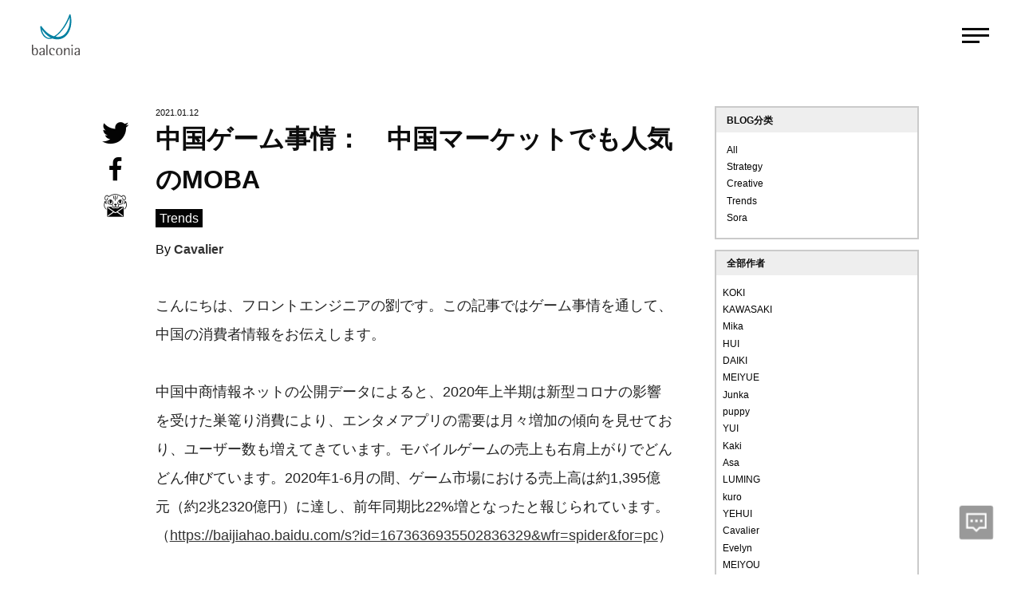

--- FILE ---
content_type: text/html; charset=UTF-8
request_url: https://www.balconia.cn/blog/chinese_game_moba.html
body_size: 6856
content:
<!DOCTYPE html>
<html lang="en">
<head>
    <meta http-equiv="Content-Type" content="text/html; charset=utf-8">
    <meta http-equiv="X-UA-Compatible" content="IE=Edge,chrome=1">
    <meta content="yes" name="apple-mobile-web-app-capable">
    <meta content="yes" name="apple-touch-fullscreen">
    <meta content="telephone=no,email=no" name="format-detection">
    <meta name="viewport" content="width=device-width, initial-scale=1, shrink-to-fit=no">
    <title>中国ゲーム事情：　中国マーケットでも人気のMOBA | balconia Shanghai | 宝客尼商务咨询（上海）有限公司</title>
    <meta name="keywords" content="中国マーケ、中国ゲーム、中国ブランド,中国市場">
    <meta name="description" content="宝客尼诞生于东京互联网创意事业最集中的涩谷区，我们擅长深入了解品牌战略，并创造创意。" />
    <meta property="og:type" content="article">
    <meta property="og:title" content="中国ゲーム事情：　中国マーケットでも人気のMOBA | balconia Shanghai | 宝客尼商务咨询（上海）有限公司 ">
    <meta property="og:site_name" content="balconia.cn" />
    <meta property="og:description" content="宝客尼诞生于东京互联网创意事业最集中的涩谷区，我们擅长深入了解品牌战略，并创造创意。" />
    <meta property="og:url" content="https://www.balconia.cn/blog/1219.html" />
    <meta property="og:image" content="https://www.balconia.cn/wp-content/uploads/2021/01/2021120207185421.webp" />
    <meta name="twitter:card" content="summary_large_image">
    <meta name="twitter:site" content="@balconia.cn">
    <meta name="twitter:title" content="中国ゲーム事情：　中国マーケットでも人気のMOBA | balconia Shanghai" />
    <meta name="twitter:description" content="宝客尼诞生于东京互联网创意事业最集中的涩谷区，我们擅长深入了解品牌战略，并创造创意。">
    <meta name="twitter:image" content="https://www.balconia.cn/wp-content/uploads/2021/01/2021120207185421.webp">    <link rel="shortcut icon" href="/static/favicon.ico">
    <link rel="apple-touch-icon" href="/static/images/webclipicon.png">
    <link rel="stylesheet" type="text/css" href="/static/css/style.css" />
    <link rel="stylesheet" type="text/css" href="/static/css/swiper.min.css" />
<!-- Google tag (gtag.js) -->
<script async src="https://www.googletagmanager.com/gtag/js?id=G-ED7BRCMRTX"></script>
<script>
  window.dataLayer = window.dataLayer || [];
  function gtag(){dataLayer.push(arguments);}
  gtag('js', new Date());

  gtag('config', 'G-ED7BRCMRTX');
</script>
    </head>
<body class="post-template-default single single-post postid-1219 single-format-standard">
<div id="loaing" class="blog">
    <img src="/static/images/loading.gif" />
</div>
<header id="header-black" class="header container-full dpflex container-nav container-nav-nobg">
    <!--black-topmean-clear-->
    <div class="web-logo">
        <a href="/"><img id="logotab" src="/static/images/logo-black.svg" /></a>
    </div>
    <div class="middle">
        <a href="javascript:void(0);" class="menu meanblue" id="mobile-btn"><span></span></a>
    </div>
</header>
<div class="mean-background" id="hide-mean">
    <div class="mena-box SourceHanSerif dpflex white-color" id="move-box">
        <ul class="mean-left">
            <li>
                <a href="/about/">ABOUT</a>
            </li>
            <li>
                <a href="/service/">SERVICE</a>
            </li>
            <li>
                <a href="/works/">WORKS</a>
            </li>
            <li>
                <a href="/career/">CAREER</a>
            </li>
            <li>
                <a href="/blog/">BLOG</a>
            </li>
        </ul>
        <ul>
            <li>
                <a href="https://balconia.co.jp/ja/business_trend_report/" target="_blank">BUSINESS TREND REPORT</a>
            </li>
            <li>
                <a href="/access/">ACCESS</a>
            </li>
            <li>
                <ul class="company-place white-color">
                    <li><span class="iconfont spec">&#xe61e;</span>
                        <span>上海市普陀区叶家宅路100号<br />创享塔1号楼东区306室</span>
                    </li>
                    <li><span class="iconfont">&#xe627;</span><a href="tel:+86(21)5569-7740">+86(21)5569-7740</a></li>
                    <li><span class="iconfont">&#xe631;</span>
                        <a href="mailto:info@balconia.co.jp">info@balconia.co.jp</a>
                    </li>
                </ul>
                <ul class="social-app company-place">
                    <li>
                        <a href="javascript:void(0);" class="show-wechat dpflex dpflex-l">
                            <span class="iconfont">&#xe62e;</span>
                            <span class="fz-20">关注官微，了解更多。</span>
                        </a>
                    </li>
                    <li>
                        <a href="https://www.balconia.co.jp/mailmagazine/" target="_blank" class="dpflex dpflex-l">
                            <span class="iconfont">&#xe602;</span>
                            <span class="fz-20">Mail magazine</span>
                        </a>
                    </li>
                </ul>
            </li>
        </ul>
    </div>
</div><!--page-->
	<div class="container-full">
		<div class="container-screen article-content-screen black-color dpflex" id="articleContent">
			<div class="article-content">
				<div class="article-content-box">
					<div class="article-time">2021.01.12</div>
					<h1 class="article-title">中国ゲーム事情：　中国マーケットでも人気のMOBA</h1>
					<div class="article-category">
						<a href="https://www.balconia.cn/blog/trends" rel="category tag">Trends</a>					</div>
					<div class="article-category">
						By <strong class="blink"><a href="https://www.balconia.cn/blog/author/cavalier" title="由Cavalier发布" rel="author">Cavalier</a></strong>
					</div>
					<div class="article-content-detail">
						
<p>こんにちは、フロントエンジニアの劉です。この記事ではゲーム事情を通して、中国の消費者情報をお伝えします。</p>



<p>中国中商情報ネットの公開データによると、2020年上半期は新型コロナの影響を受けた巣篭り消費により、エンタメアプリの需要は月々増加の傾向を見せており、ユーザー数も増えてきています。モバイルゲームの売上も右肩上がりでどんどん伸びています。2020年1-6月の間、ゲーム市場における売上高は約1,395億元（約2兆2320億円）に達し、前年同期比22%増となったと報じられています。（<a href="https://baijiahao.baidu.com/s?id=1673636935502836329&amp;wfr=spider&amp;for=pc" target="_blank" rel="noreferrer noopener">https://baijiahao.baidu.com/s?id=1673636935502836329&amp;wfr=spider&amp;for=pc</a>）</p>



<p>その中でも、中国で大人気のゲームがマルチプレイヤーオンラインバトルアリーナ（MOBA）です。なぜ中国で人気なのかを考察してみたいと思います。</p>



<h5>※ちなみに、マルチプレイヤーオンラインバトル（英:&nbsp;Multiplayer online battle arena;&nbsp;MOBA）とは？ <br>アクションリアルタイムストラテジーゲーム（ARTS，action real-time strategy）とも呼ばれています。 <br>リアルタイムストラテジーゲームのジャンルの一つで、複数のプレイヤーが2つまたはいくつかのチームに分かれ、各プレイヤーが一つのキャラクターを操作し、対戦していくゲームです。 <br>課金によって優劣がつく要素の少ない公平性や、プレイに特別なスキルも求められないことからエントリーしやすいことがMOBAの魅力となっています。</h5>



<h3><strong>なぜ中国で、</strong><strong>MOBA</strong><strong>が</strong><strong>爆発的にヒットしたのか？</strong><strong></strong></h3>



<p><strong>社会・市場環境の要因</strong></p>



<p>中国のゲーム産業史を見渡すと、携帯ゲームからPCゲーム、そしてPCオンラインゲームからモバイルオンラインゲームへと変遷してきています。昔は、ゲーム機の制限などが原因で遊べるゲームといえば数える程しかありませんでした。しかし、ネットカフェが発展し、PCゲームが盛り上がり始めると、その後、中国のネット回線のスピードが上がったこと、さらにネットカフェに置いてあるPC設備のアップグレードなどにより、跑跑卡丁车（クレイジーレーシング・カートライダー）や刀塔（SOULCLASH）、地下城勇士（アラド戦記）などのMOBAが流行し始めることになります。そして、スマートフォンの普及とともに、モバイルインターネット時代に突入し、ゲーム人口は爆発的に増加しました。ゲーム市場においてもモバイルシフトが進み、そこで世界的に人気のゲームジャンルMOBAが登場し、中国でも広く普及していきました。</p>



<p>中国では、ゲームが普及してきたタイミングではまだまだ一般消費者の消費水準は低く、新たにゲーム機を購入したり、ソフトを買い揃えたりということは困難でした。また、消費力が高まった後も、コンソール・ゲーム機が禁止され、PCやモバイルゲームが現在まで圧倒的メインストリームとなってきました。</p>



<p><strong>ソーシャルコンテンツとしての一面</strong></p>



<p>MOBAの特徴は、一緒にゲームをする仲間がプラットフォームにたくさんいることです。現実世界での交流が希薄になっていたとしても、MOBAをプレイすることでゲームを通じて人とつながることが出来ます。</p>



<p>中国においても、デジタルネイティブの若年層は、リアルのコミュニケーションが苦手、もしくはリアルなコミュニケーションを面倒と思いがち。また、人と付き合う時も、自分と同じ趣味を持つ人とだけ交流しがち。というような傾向がよく言われます。そんな若年層にとって、MOBAは前提として趣味の合う仲間だけが集まっているグループであり、バーチャルであっても人や社会と直接つながることのできるツールとなっているのかもしれません。</p>



<p><strong>金融市場が熱い視線を向ける</strong></p>



<p>皆さんもご存じのように、中国ではモバイルペイが普及していることもあり、アプリ内課金の仕組みはよりスムーズであると言えます。MOBAはプラットフォームとして多くのユーザーを獲得していることから、”アクセス数＋アプリ内課金”によるビジネスモデルを考えると、他のゲームジャンルに比べてもMOBAの収益性が高いことから、金融資本市場から熱い視線を浴びています。</p>



<p>そんな中で、ゲームデベロッパーによる最適化や継続的な改善が行われているため、より優れたゲームへと、MOBAは常にアップデート、進化していきます。</p>



<p>以上、MOBAがなぜ最も人気のゲームジャンルとなったかについて考察してみました。</p>



<p>MOBAに限らずゲーム市場や、ターゲット消費者の話を詳しく聞きたい、という方は、balconiaまでお声かけ下さい。いろんな角度から情報をシェアしたいと思います。</p>
						<span id="pageLink"></span>
						<div class="copy-link">
							<a href="javascript:void(0);" id="copyBtn" data-clipboard-action="copy" data-clipboard-target="#pageLink">COPY LINK</a>
							<!-- <a href="javascript:void(0);" >感兴趣</a> -->
														<a href="/blog/">BLOG TOP</a>
						</div>
						
					</div>
									</div>
				<style>
					.recommendation_title{
						padding: calc((100vw / 1920) * 120) 0 calc((100vw / 1920) * 15);
					}
					.copy-link{
						display: flex;
						justify-content: space-between;
						margin-top: calc((100vw / 1920) * 50);
						align-items: center;
					}
					.copy-link a{
						margin-top: 0 !important;
					}
					.blog-lists-recommendation li{
						flex: 0 0 30.333%;
					}
					.blog-lists-recommendation li:last-child{
						margin-right: 0;
					}
					.interest_btn{
						color: #030303;
						border: 1px solid #030303;
						line-height: 2;
						padding: calc((100vw / 1920) * 1) calc((100vw / 1920) * 20);
						text-decoration: none !important;
					}
					@media only screen and (min-width: 769px) {
						.blog-lists-recommendation li{
							margin-bottom: 4.5%;
						}
						.interest_btn:hover{
							border: 1px solid #00c8fa;
						}
						
					}
					@media only screen and (min-width: 100px) and (max-width: 768px) {
						.recommendation_title{
							font-size: calc((100vw / 750) * 32);
							margin: 12% 0 10%;
						}
					}
				</style>
				<div class="share-box" id="shareBox">
					<ul class="social-app txt-c">
						<li>
							<a href="http://twitter.com/share?url=https://www.balconia.cn/blog/chinese_game_moba.html&text=中国ゲーム事情：　中国マーケットでも人気のMOBA" class="iconfont" target="_blank">&#xe820;</a>
						</li>
						<li>
							<a href="http://www.facebook.com/sharer.php?u=https://www.balconia.cn/blog/chinese_game_moba.html" class="iconfont" target="_blank">&#xe620;</a>
						</li>
						<li>
							<a href="https://www.balconia.co.jp/mailmagazine/" target="_blank" class="iconfont" target="_blank">&#xe602;</a>
						</li>

					</ul>
				</div>
			</div>
			<!-- data-scroll-reveal="wait 0.2s, then enter bottom and move 10px over 0.5s"-->
			<div class="article-content-author">
				<!--<div class="article-content-author-info monitorimg">
                         <img src="" /> -->
				<!-- <p class="author-introduce">
                           <span></span>							<span></span>
						</p> 
					</div>-->
				<div class="article-content-category">
					<h4>BLOG分类</h4>
					<ul>
						<li>
							<a href="/blog/">All</a>
						</li>
						<li>
							<a href="/blog/strategy/" class="">Strategy</a>
						</li>
						<li>
							<a href="/blog/creative/" class="">Creative</a>
						</li>
						<li>
							<a href="/blog/trends/" class="active">Trends</a>
						</li>
						<li>
							<a href="/blog/sora/" class="">Sora</a>
						</li>

					</ul>
				</div>
				<div class="article-content-category">
					<h4>全部作者</h4>
					<ul class="authors-list">
						<li><a href="/blog/author/koki">KOKI</a></li>
						<li><a href="/blog/author/kawasaki">KAWASAKI</a></li>
						<li><a href="/blog/author/mika">Mika</a></li>
						<li><a href="/blog/author/hui">HUI</a></li>
						<li><a href="/blog/author/daiki">DAIKI</a></li>
						<li><a href="/blog/author/meiyue">MEIYUE</a></li>
						<li><a href="/blog/author/junka">Junka</a></li>
						<li><a href="/blog/author/puppy">puppy</a></li>
						<li><a href="/blog/author/yui">YUI</a></li>
						<li><a href="/blog/author/kaki">Kaki</a></li>
						<li><a href="/blog/author/asa">Asa</a></li>
						<li><a href="/blog/author/luming">LUMING</a></li>
						<li><a href="/blog/author/kuro">kuro</a></li>
						<li><a href="/blog/author/yehui">YEHUI</a></li>
						<li><a href="/blog/author/cavalier">Cavalier</a></li>
						<li><a href="/blog/author/evelyn">Evelyn</a></li>
						<li><a href="/blog/author/interns">MEIYOU</a></li>
						<li><a href="/blog/author/interns">辻壹万</a></li>
					</ul>
				</div>
				<div class="article-content-category">
					<h4>BUSINESS TREND REPORT</h4>
					<div class="whitepaper-c">
							<p class="whitepaper-in">
							中国市場をベースに、業界や消費者関連のデータやトレンドレポートを発行しています。ブランド戦略やマーケティングにお役立ていただければと思います。ご興味のある方は、下記のリンクからご請求ください。
							</p>
							<a href="https://balconia.co.jp/ja/business_trend_report/" target="_blank" class="whitepaper-link">資料申請</a>
					</div>

				</div>
			</div>
		</div>
	</div>
		
	<!--../page-->
	<div class="container-full black-bg">
    <div class="footer-block noscroll">
        <ul class="company-place white-color dpflex footer-list">
            <li><span class="iconfont">&#xe61e;</span>
                <span>上海市普陀区叶家宅路100号<br />创享塔1号楼东区306室</span>
            </li>
            <li><span class="iconfont">&#xe627;</span><a href="tel:+86(21)5569-7740">+86(21)5569-7740</a></li>
            <li><span class="iconfont">&#xe631;</span>
                <a href="mailto:info@balconia.co.jp" class="top-link">info@balconia.co.jp</a>
            </li>
        </ul>
        <ul class="social-app dpflex txt-c" style="justify-content: center;">
            <li>
                <a href="javascript:void(0);" class="iconfont show-wechat">&#xe62e;</a>
            </li>
            <li>
                <a href="https://www.balconia.co.jp/mailmagazine/" class="iconfont" target="_blank">&#xe602;</a>
            </li>
        </ul>
        <p class="footer-info white-color txt-c">Copyright © balconia Shanghai Limited. All rights reserved.&nbsp;&nbsp;
            <a href="http://www.beian.miit.gov.cn" target="_blank" title="沪ICP备18046961号-1" class="footerlink">沪ICP备18046961号-1</a>
            <a href="http://www.beian.gov.cn/portal/registerSystemInfo?recordcode=31010602003149" target="_blank"
               title="沪ICP备18046961号-1" class="footerlink">沪公网安备 31010602003149号</a>
        </p>
    </div>
</div>
<a href="/contactform/" id="message-btn" class="msg-link blak-ico blak-ico2"></a>
<script src="/static/js/jquery.min.js"></script>
<script src="/static/js/swiper.min.js" type="text/javascript" charset="utf-8"></script>
<script src="/static/js/plugins.min.js" type="text/javascript" charset="utf-8"></script>
<script src="/static/js/common.js" type="text/javascript" charset="utf-8"></script>
<script type="text/javascript">
//获取cookie
function getCookie(cookieName){  
    var cookieValue="";  
    if (document.cookie && document.cookie != '') {   
        var cookies = document.cookie.split(';');  
        for (var i = 0; i < cookies.length; i++) {   
            var cookie = cookies[i];  
            if (cookie.substring(0, cookieName.length + 2).trim() == cookieName.trim() + "=") {  
                cookieValue = cookie.substring(cookieName.length + 2, cookie.length);   
                break;  
            }  
        }  
    }   
    return cookieValue;  
}
$.fn.postLike = function() {
    if ($(this).hasClass('done')) {
        return false;
    } else {
        $(this).addClass('done');
        var id = $(this).data("id"),
        action = $(this).data('action'),
        rateHolder = $(this).children('.count');
        var ajax_data = {
            action: "bigfa_like",
            um_id: id,
            um_action: action
        };
        $.post("/wp-admin/admin-ajax.php", ajax_data,
        function(data) {
            $(rateHolder).html(data);
            $("#praise").removeClass("layui-btn-danger").addClass("layui-bg-gray");
        });
        return false;
    }
};
$(document).on("click", ".favorite",
function() {
    var post_id = $("#praise").attr("data-id");
    //获取COOKIE
    if ( getCookie('bigfa_ding_' + post_id) != '' ){
        alert('すでに「いいね！」しています。');
    }
    else{
        $(this).postLike();
    }
});
</script>
</body>
</html>

--- FILE ---
content_type: text/css
request_url: https://www.balconia.cn/static/css/style.css
body_size: 16955
content:
/*å¼•å…¥å›¾æ ‡*/

@font-face {
    font-family: 'iconfont';
    src: url('/static/fonts/iconfont.eot');
    src: url('/static/fonts/iconfont.eot?#iefix') format('embedded-opentype'), url('/static/fonts/iconfont.woff2') format('woff2'), url('/static/fonts/iconfont.woff') format('woff'), url('/static/fonts/iconfont.ttf') format('truetype'), url('/static/fonts/iconfont.svg#iconfont') format('svg');
}

@font-face {
    font-family: 'TimesNewRoman';
    src: url('/static/fonts/TimesNewRoman.eot');
    src: url('/static/fonts/TimesNewRoman.eot?#iefix') format('embedded-opentype'), url('/static/fonts/TimesNewRoman.woff2') format('woff2'), url('/static/fonts/TimesNewRoman.woff') format('woff'), url('/static/fonts/TimesNewRoman.ttf') format('truetype'), url('/static/fonts/TimesNewRoman.svg#iconfont') format('svg');
}

.iconfont {
    font-family: "iconfont" !important;
    font-size: 16px;
    font-style: normal;
    -webkit-font-smoothing: antialiased;
    -moz-osx-font-smoothing: grayscale;
}


/*å…¬å…±*/

* {
    padding: 0;
    margin: 0;
    -webkit-box-sizing: border-box;
    -moz-box-sizing: border-box;
    box-sizing: border-box;
}

.noscroll {
    overflow: hidden;
}

html,
body {
    font-family: 'Source Han Sans CN', Arial, Helvetica, Tahoma, "PingFang SC", "Hiragino Sans GB", "Heiti SC", "Microsoft YaHei", "WenQuanYi Micro Hei";
    font-size: 16px;
    line-height: 1.5;
    color: #333;
}

.device-mockup,
.device-mockdown {
    visibility: visible;
    /*opacity: 0;*/
}

.SourceHanSerif {
    font-family: 'TimesNewRoman', 'Times New Roman', 'Source Han Serif SC';
}

.english-font {
    font-family: Arial, Helvetica, Tahoma;
}

ul,
li,
ol {
    list-style: none;
}

.lineHeightClear {
    line-height: 0 !important;
}

img {
    border: 0 none;
    width: auto;
    max-width: 100%;
    vertical-align: middle;
}

a {
    color: #fff;
    text-decoration: none;
    -webkit-transition: all 0.15s;
    -o-transition: all 0.15s;
    -moz-transition: all 0.15s;
    transition: all 0.15s;
}

a:hover {
    color: #00c8fa;
}

.blink a {
    color: #333;
    background-color: transparent !important;
    padding: 0 !important;
    margin: 0 !important;
}

.show-time a {
    color: #030303;
}

.blink a:hover,
.show-time a:hover,
.author-title2 a:hover {
    color: #00c8fa;
}

.mgclear {
    margin: 0 !important;
}

.pdclear {
    padding: 0 !important;
}

.pdtclear {
    padding-top: 0 !important;
}

.mgb--200 {
    margin-bottom: calc((100vw / 1920) * -200) !important;
}

#loaing {
    width: 100vw;
    height: 100vh;
    position: fixed;
    top: 0;
    left: 0;
    display: flex;
    align-items: center;
    justify-content: center;
    background: #fff;
    z-index: 9999;
}

.contcainer-screenp-author {
    padding-top: calc((100vw / 1920) * 50);
    border-top: 1px solid #ececec;
    margin-bottom: calc((100vw / 1920) * 50) !important;
    border-bottom: 1px solid #ececec;
}

.contcainer-screenp-author .blog-trems-list2 {
    margin-bottom: calc((100vw / 1920) * 30);

}

.contcainer-screenp-author .blog-trems-list2 a {
    font-size: calc((100vw / 1920) * 22);
    margin: 0 calc((100vw / 1920) * 20) calc((100vw / 1920) * 20) calc((100vw / 1920) * 20);
}

.animated {
    -webkit-animation-duration: 1s;
    animation-duration: 1s;
    -webkit-animation-fill-mode: both;
    animation-fill-mode: both
}

.animated.infinite {
    -webkit-animation-iteration-count: infinite;
    animation-iteration-count: infinite
}

.animated.hinge {
    -webkit-animation-duration: 2s;
    animation-duration: 2s
}

@keyframes fadeInUp {
    0% {
        opacity: 0;
        -webkit-transform: translate3d(0, 10%, 0);
        transform: translate3d(0, 10%, 0)
    }

    100% {
        opacity: 1;
        -webkit-transform: none;
        transform: none
    }
}

#wechat-content {
    animation: fadeInUp 0.5s;
    box-shadow: 3px 0 20px rgba(0, 0, 0, 0.5);
}

#wechat-content .colse-wechat {
    box-shadow: 3px 0 20px rgba(0, 0, 0, 0.5);
}

.container-nav-nobg {
    background: none;
}

.fadeInUp {
    -webkit-animation-name: fadeInUp;
    animation-name: fadeInUp
}

@-webkit-keyframes fadeInRight {
    0% {
        opacity: 0;
        -webkit-transform: translate3d(50%, 0, 0);
        transform: translate3d(50%, 0, 0)
    }

    100% {
        opacity: 1;
        -webkit-transform: none;
        transform: none
    }
}

.aligncenter {
    text-align: center !important;
}

img.aligncenter {
    display: block;
    margin: 0 auto;
}

.alignright {
    text-align: right !important;
}

.has-text-align-center {
    text-align: center !important;
}

.has-text-align-right {
    text-align: right !important;
}

.fadeInRight {
    -webkit-animation-name: fadeInRight;
    animation-name: fadeInRight
}

@keyframes fadeIn {
    0% {
        opacity: 0
    }

    100% {
        opacity: 1
    }
}

.fadeIn {
    -webkit-animation-name: fadeIn;
    animation-name: fadeIn
}

@keyframes slideInUp {
    0% {
        -webkit-transform: translateY(100%);
        -ms-transform: translateY(100%);
        transform: translateY(100%);
        visibility: visible
    }

    100% {
        -webkit-transform: translateY(0);
        -ms-transform: translateY(0);
        transform: translateY(0)
    }
}

.slideInUp {
    -webkit-animation-name: slideInUp;
    animation-name: slideInUp
}

@keyframes fadeInLeft {
    0% {
        opacity: 0;
        -webkit-transform: translate3d(-50%, 0, 0);
        -ms-transform: translate3d(-50%, 0, 0);
        transform: translate3d(-50%, 0, 0)
    }

    100% {
        opacity: 1;
        -webkit-transform: none;
        -ms-transform: none;
        transform: none
    }
}

.fadeInLeft {
    -webkit-animation-name: fadeInLeft;
    animation-name: fadeInLeft
}

.container-full {
    width: 100%;
}

.container-full-height {
    height: 100vh;
}

.container {
    width: 100%;
    max-width: 1400px;
    margin: 0 auto;
    padding: 0 15px
}

.black-topmean {
    background-color: rgba(0, 0, 0, 0.4);
}

.white-topmean {
    background-color: rgba(255, 255, 255, 0.4) !important;
}

.black-topmean-clear {
    background-color: transparent;
}

.txt-c {
    text-align: center;
}

.txt-l {
    text-align: left;
}

.txt-r {
    text-align: right;
}

.white-color {
    color: #fff !important;
}

.black-color {
    color: #0c0c0c;
}

.black-bg {
    background: #0b0b0b;
}

.hide-md {
    display: none;
}

.show-md {
    display: block;
}

.dpflex {
    display: flex;
    justify-content: space-between;
    align-items: center;
}

.dpflex-l {
    justify-content: flex-start;
}

.no-show {
    overflow: hidden;
}

.header {
    position: fixed;
    top: 0;
    left: 0;
    z-index: 100;
    pointer-events: none;
}

.mean-background {
    width: 100%;
    height: 100vh;
    position: fixed;
    top: 0;
    left: 0;
    background-color: rgba(0, 0, 0, 1);
    overflow: hidden;
    z-index: 99;
    display: flex;
    /*justify-content: center;
	align-content:center;*/
    padding-left: 10%;
}

@media only screen and (min-width: 100px) and (max-width: 768px) {
    .mean-background {
        overflow-y: scroll;
    }
}

.mena-box {
    position: absolute;
    top: 50%;
    transform: translate(0, -50%);
    font-size: calc((100vw / 1920) * 80);
    margin-bottom: calc((100vw / 1920) * 35);
    align-items: flex-start;
    /*padding-right: 10%;*/
}

.mena-box .mean-left {
    width: calc((100vw / 1920) * 600);
}

.mena-box a {
    /*color: #fff;*/
}

.mena-box>ul>li>a:hover {
    filter: blur(5px);
    color: #fff
}

#hide-mean {
    display: none;
}

#move-box {
    opacity: 0;
    /*transform: translate(-7%,-50%);*/
    margin-left: -7%;
    transition: all 0.5s cubic-bezier(0.685, 0.0473, 0.346, 1);
}

#move-box.on {
    opacity: 1;
    /*transform: translate(0,-50%);*/
    margin-left: 0;
}

.container-nav {
    padding: 18px 40px;
    transition: all 0.3s ease-in;
}


.wp-block-image img {
    border: none;
    outline: none;
    max-width: 100%;
    height: auto;
}

.wp-block-image figcaption {
    color: #868686;
    font-size: 12px;
    line-height: 1.6;
    margin-top: 10px;
}

.wp-block-image a {
    color: #003399;
}

.black-topmean,
.white-topmean {
    padding: 10px 40px;
}

.container-nav .web-logo,
.middle a.menu {
    pointer-events: stroke;
}

.container-nav .web-logo a {
    display: block;
}

.container-nav .web-logo img {
    /*width: calc((100vw / 1920) * 70);*/
    width: 60px;
}

.middle a.menu {
    display: block;
    width: 34px;
    height: 23px;
    overflow: hidden;
    transition: 0.3s;
}

.middle a.menu span {
    float: left;
    width: 34px;
    height: 3px;
    background-color: #fff;
    position: relative;
    top: 10px;
    transition: all 0.15s cubic-bezier(0.685, 0.0473, 0.346, 1);
}

.middle a.menu span:before {
    content: '';
    width: 34px;
    height: 3px;
    background-color: #fff;
    position: absolute;
    top: -8px;
    left: 0;
    transition: all 0.15s cubic-bezier(0.685, 0.0473, 0.346, 1);
}

.middle a.menu span:after {
    content: '';
    width: 22px;
    height: 3px;
    background-color: #fff;
    position: absolute;
    bottom: -8px;
    left: 0;
    transition: all 0.15s cubic-bezier(0.685, 0.0473, 0.346, 1);
}

.middle a.menu:hover span:after {
    width: 34px;
}

.mgtclear {
    margin-top: 0 !important;
}

.middle a.menu.meanblue span,
.middle a.menu.meanblue span:before,
.middle a.menu.meanblue span:after {
    background-color: #0c0c0c
}

.middle a.menu.on span {
    background-color: rgba(0, 0, 0, 0);
}

.middle a.menu.on span:after {
    width: 34px;
    transform: rotateZ(-45deg);
    transform-origin: center center;
    top: 0;
    background: #fff;
}

.middle a.menu.on span:before {
    transform: rotateZ(45deg);
    top: 0;
    background: #fff;
}

#swipertop {
    overflow: hidden;
}

#swipertop .swiper-slide {
    position: relative;
    overflow: hidden;
}

#swipertop .show-bg {
    position: absolute;
    width: 100%;
    height: 100vh;
    top: 0;
    left: 0;
    z-index: 1;
    overflow: hidden;
    background: #000;
}

#swipertop .flat-bg {
    position: absolute;
    top: 0;
    left: 50%;
    -webkit-transform: translate(-50%);
    -moz-transform: translate(-50%);
    -ms-transform: translate(-50%);
    transform: translate(-50%);
    -o-object-fit: cover;
    object-fit: cover;
    width: 1920px;
    height: 1080px;
    z-index: 1;
    -webkit-background-size: cover;
    -moz-background-size: cover;
    background-size: cover;
}

#swipertop .show-info {
    position: absolute;
    top: 50%;
    transform: translate(0, -50%);
    width: 80%;
    margin: 0 auto;
    padding: 0;
    left: 10%;
    z-index: 2;
}

.show-contact-box {
    width: 80%;
    margin: 0 auto;
    min-height: 100vh;
}

@media only screen and (min-width: 1280px) and (max-width: 1920px) {
    .show-contact-box {
        min-height: 100vh;
    }
}

.show-contact-box .company-place-right {
    padding: calc((100vw / 1920) * 50) 0;
}

.footer-contact-info {
    margin-top: 0 !important;
    padding-bottom: calc((100vw / 1920) * 50);
}

#swipertop .show-info-spec {
    margin-bottom: calc((100vw / 1920) * 90);
}

#swipertop .max-title {
    font-size: calc((100vw / 1920) * 90);
    letter-spacing: calc((100vw / 1920) * 10);
    font-weight: 100;
}

#swipertop .max-title-s {
    font-size: calc((100vw / 1920) * 80);
    letter-spacing: calc((100vw / 1920) * 3);
}

#swipertop .sec-title {
    font-size: calc((100vw / 1920) * 32);
    font-style: italic;
    font-weight: 100;
    letter-spacing: calc((100vw / 1920) * 4);
}

#swipertop .swiper-scrollbar {
    height: calc((100vw / 1920) * 360);
    right: calc((100vw / 1920) * 40);
    top: 50%;
    transform: translate(0, -50%);
    width: 3px;
    position: fixed;
    border-radius: 3px;
}

#swipertop .swiper-scrollbar-drag {
    background: rgba(255, 255, 255, 1);
    border-radius: 3px;
}

#swipertop .swiper-scrollbar {
    background: rgba(255, 255, 255, 0.5);
}

.mouse {
    position: absolute;
    display: block;
    margin: 0 auto;
    box-sizing: border-box;
    visibility: visible;
    bottom: calc((100vw / 1920) * 90);
    left: 50%;
    z-index: 2;
    transform: translate(-50%, 0);
}

.mouse>span {
    content: '';
    position: absolute;
    display: block;
    width: 3px;
    height: calc((100vw / 1920) * 90);
    background: rgba(255, 255, 255, 0.5);
    left: 50%;
    top: 120%;
}

.mouse>span:before {
    content: '';
    position: absolute;
    display: block;
    width: 3px;
    height: calc((100vw / 1920) * 26);
    background: rgba(255, 255, 255, 1);
    left: 0;
    top: 0;
    animation: ani-mouse 3s linear infinite;
}

.mgtw100 {
    margin-top: calc((100vw / 1920) * 100);
}

.mgtw80 {
    margin-top: calc((100vw / 1920) * 80);
}

.mgtw40 {
    margin-top: calc((100vw / 1920) * 40);
}

.mgtw30 {
    margin-top: calc((100vw / 1920) * 30);
}

@keyframes ani-mouse {
    0% {
        opacity: 1;
        top: 0%;
    }

    15% {
        opacity: 1;
        top: 100%;
    }

    50% {
        opacity: 0;
        top: 100%;
    }

    100% {
        opacity: 0;
        top: 0%;
    }
}

.whoweare-info {
    font-size: calc((100vw / 1920) * 28);
    line-height: 1.7;
    letter-spacing: 3px;
    margin-top: calc((100vw / 1920) * 60);
    margin-bottom: calc((100vw / 1920) * 100);
}

.msg-link {
    display: block;
    width: 37px;
    height: 37px;
    background: url(/static/images/msg-ico.png) no-repeat;
    background-size: contain;
    position: fixed;
    right: 38px;
    bottom: 40px;
    z-index: 9;
    transition: all 0.3s ubic-bezier(0.25, 0.46, 0.45, 0.94);
}

.msg-link.blak-ico {
    background: url(/static/images/msg-ico-black.png) no-repeat;
}

.msg-link.blak-ico2 {
    background: url(/static/images/msg-ico.png) no-repeat;
    right: 31px;
    background-color: rgba(0, 0, 0, 0.4);
    background-size: 30px 28px;
    background-position: center center;
    width: 50px;
    height: 50px;
    border-radius: 4px;
    transform: scale(0.85)
}

.msg-link:hover {
    transform: scale(0.95);
}

.learn-more {
    display: inline-block;
    font-size: calc((100vw / 1920) * 24);
    position: relative;
    padding-left: calc((100vw / 1920) * 130);
    transition: all 0.5s cubic-bezier(0.685, 0.0473, 0.346, 1);
}

.learn-more:before {
    content: '';
    display: block;
    position: absolute;
    width: calc((100vw / 1920) * 114);
    height: 3px;
    background: #fff;
    top: 50%;
    left: 0;
    transform: translate(0, -50%);
    pointer-events: none;
    transition: all 0.5s cubic-bezier(0.685, 0.0473, 0.346, 1);
}

.learn-more:after {
    content: '';
    display: block;
    position: absolute;
    width: calc((100vw / 1920) * 114);
    height: 3px;
    background: #fff;
    top: 50%;
    right: 0;
    transform: translate(0, -50%);
    pointer-events: none;
    transition: all 0.5s cubic-bezier(0.685, 0.0473, 0.346, 1);
    opacity: 0;
}

.learn-moreb:before,
.learn-moreb:after {
    background: #0c0c0c;
}

.learn-more:hover {
    padding-left: 0;
    padding-right: calc((100vw / 1920) * 130);
    color: #fff;
}

.learn-more:hover:before {
    opacity: 0;
}

.learn-moreb:hover {
    color: #0c0c0c;
}

.learn-more:hover:after {
    opacity: 1;
}

.show-number {
    color: #fff;
    font-size: calc((100vw / 1920) * 24);
    margin-top: calc((100vw / 1920) * 100);
}

.work-show-right {
    width: 55%;
}

.work-show-right img {
    display: block;
    /*width: 100%;*/
    max-width: 100%;
    max-height: 100vh;
}

.work-show-left {
    width: 32%;
}

.work-btn {
    display: block;
    width: calc((100vw / 1920) * 56);
    height: calc((100vw / 1920) * 56);
    border-radius: 100%;
    text-align: center;
    line-height: calc((100vw / 1920) * 60);
    font-size: calc((100vw / 1920) * 30);
    position: relative;
}

.work-btn:after {
    content: '';
    background: #db8807 url(/static/images/wordk-dot.png) no-repeat center center;
    background-size: calc((100vw / 1920) * 20);
    display: block;
    width: 100%;
    height: 100%;
    border-radius: 100%;
    z-index: 1;
    position: absolute;
    box-shadow: 1px 1px 5px rgba(0, 0, 0, 0.5);
}

.work-btn:before {
    content: '';
    background: #744a09;
    background-size: calc((100vw / 1920) * 20);
    display: block;
    width: 100%;
    height: 100%;
    border-radius: 100%;
    z-index: 0;
    position: absolute;
    box-shadow: 1px 1px 5px rgba(0, 0, 0, 0.5);
    transition: all 0.35s cubic-bezier(0.685, 0.0473, 0.346, 1);
}

.work-btn:hover:before {
    transform: scale(1.4);
}

.show-work-time {
    font-size: calc((100vw / 1920) * 18);
    margin: calc((100vw / 1920) * 60) 0;
}

.work-btn2:after {
    background-color: #d94aa3;
}

.work-btn2:before {
    background-color: #9b2b71;
}

.work-info {
    margin-top: calc((100vw / 1920) * 40);
    margin-bottom: 0;
}

.learn-more-work {
    margin-top: calc((100vw / 1920) * 90);
}

.clients-logo {
    flex-wrap: wrap;
    justify-content: start;
}

.clients-logo li {
    flex: 0 0 25%;
    padding-bottom: calc((100vw / 1920) * 30);
    padding-right: calc((100vw / 1920) * 30);
}

.clients-logo li img,
.service-right img {
    display: block;
    width: 100%;
    max-width: 100%;
    border: none;
}

.service-flex-box {
    justify-content: flex-end;
    overflow: hidden;
}

.service-right {
    width: 70%;
}

.service-left {
    position: absolute;
    left: 0;
    top: 50%;
    transform: translate(0, -50%);
    z-index: 3;
}

.sevices-info-one {
    position: relative;
    left: calc((100vw / 1920) * 85);
}

.sevices-info {
    font-size: calc((100vw / 1920) * 24);
    line-height: 1.3;
    padding: calc((100vw / 1920) * 15) calc((100vw / 1920) * 25);
    background: #000;
    margin-bottom: calc((100vw / 1920) * 15);
    letter-spacing: calc((100vw / 1920) * 4);
}

.service-flex-box2 {
    justify-content: flex-start;
}

.service-left-spe {
    width: 51%;
    position: absolute;
    top: 50%;
    right: 0;
    transform: translate(0, -50%);
}

.service-left-spe2 {
    width: 40%;
    right: inherit;
    left: 0;
    transform: translate(0, -50%);
}

.service-left-spe .service-left-spe-info {
    width: 100%;
    padding: calc((100vw / 1920) * 70) calc((100vw / 1920) * 82);
}

.service-title {
    font-size: calc((100vw / 1920) * 32);
    position: relative;
    padding-left: calc((100vw / 1920) * 40);
}

.service-title span {
    font-size: calc((100vw / 1920) * 24);
    position: absolute;
    top: 0;
    left: calc((100vw / 1920) * -32);
    font-weight: 400;
}

.company-business {
    flex-wrap: wrap;
    /*padding-left: calc((100vw / 1920) * 40);*/
}

.company-business li {
    flex: 0 0 33.3%;
    padding-bottom: calc((100vw / 1920) * 15);
}

.service-left-spe2 .company-business li {
    flex: 0 0 100%;
}

.company-place {
    font-size: calc((100vw / 1920) * 20);
    margin: calc((100vw / 1920) * 30) 0;
    line-height: calc((100vw / 1920) * 30);
}

.company-place>li {
    display: flex;
    align-items: center;
    justify-content: flex-start;
    margin-bottom: calc((100vw / 1920) * 20);
}

.company-place .iconfont {
    font-size: calc((100vw / 1920) * 30);
    display: inline-block;
    vertical-align: middle;
    /*margin-bottom: calc((100vw / 1920) * 5);*/
    margin-right: calc((100vw / 1920) * 15);
}

.social-app li {
    font-size: calc((100vw / 1920) * 32);
    line-height: 1.2;
    vertical-align: middle;
    display: block;
    margin-bottom: calc((100vw / 1920) * 10);
}

.social-app li .iconfont {
    font-size: calc((100vw / 1920) * 32);
}

.top-link {
    /*text-decoration: underline;*/
    /*border-bottom: 1px solid #fff;*/
    /*padding-bottom: 5px;*/
}

.top-link:hover {
    /*border-bottom: 1px solid #00c8fa;*/
}

.company-place-right {
    width: 42%;
    position: relative;
    cursor: pointer;
}

.top-log-introduce {
    font-size: calc((100vw / 1920) * 30);
}

.top-blog {
    margin-bottom: calc((100vw / 1920) * 40);
    align-items: flex-start;
}

.top-blog2 {
    align-items: flex-end;
}

.top-blog-img {
    flex: 0 0 71%;
}

.top-blog-img img {
    display: block;
}

.top-blog-img .js-tilt {
    width: 100%;
    min-height: 100px;
    display: block;
}

.mgtp50 {
    margin-top: calc((100vw / 1920) * 50);
}

.mgbp50 {
    margin-bottom: calc((100vw / 1920) * 50);
}

.footer-info {
    font-size: calc((100vw / 1920) * 18);
}


/*compang-summary*/

.bg-light-blue {
    background: #f6fafe;
}

.container-screen {
    width: 80%;
    margin: 0 auto;
}

.page-title {
    text-align: center;
    margin-top: calc((100vw / 1920) * 60);
    font-size: calc((100vw / 1920) * 110);
    letter-spacing: 4px;
    line-height: calc((100vw / 1920) * 110);
    position: relative;
    z-index: 1;
    font-weight: 500;
}

.page-show-img {
    margin-top: calc((100vw / 1920) * -35);
}

.page-show-img img {
    width: 100%;
}

.compang-summary-info {
    justify-content: flex-start;
    align-items: flex-start;
    margin-bottom: calc((100vw / 1920) * 50);
}

.compang-summary-info li {
    flex: 0 0 20%;
    margin-top: calc((100vw / 1920) * 50);
}

.compang-summary-info li h3 {
    font-size: calc((100vw / 1920) * 28);
    line-height: calc((100vw / 1920) * 80);
}

.compang-summary-info li p {
    font-size: calc((100vw / 1920) * 20);
}

.compang-summary-container,
.footer-block {
    width: 80%;
    margin: 0 auto;
}

.compang-summary-l {
    width: 60%;
    padding-bottom: 35%;
    background-size: cover;
}

.conmpang-summary-r {
    width: 40%;
}

.company-place-info {
    width: 100%;
    padding-left: 10%;
}

.company-place-info2 {
    padding-left: 0;
    padding-right: 10%;
}

.company-place-info3 {
    padding-left: 15%
}

.conmpang-summary-r h3 {
    width: calc(100% + (100vw / 1920) * 50);
    font-size: calc((100vw / 1920) * 38);
    border-bottom: 4px solid #000;
    margin: calc((100vw / 1920) * 50) 0;
    position: relative;
    left: calc((100vw / 1920) * -50);
    font-weight: normal;
    letter-spacing: 5px;
    z-index: 2;
    padding: calc((100vw / 1920) * 25) 0;
}

.conmpang-summary-r2 h3 {
    left: 0;
}

.conmpang-summary-r ul {
    font-size: calc((100vw / 1920) * 20);
    line-height: 1.6;
    text-align: justify;
}

.conmpang-summary-r ul li {
    margin-bottom: calc((100vw / 1920) * 10);
}

.conmpang-summary-r ul li a {
    color: #333;
}

.conmpang-summary-r ul li a:hover {
    color: #00c8fa;
}

.compang-summary-block {
    margin-top: calc((100vw / 1920) *140);
}

.footer-block {
    margin-top: calc((100vw / 1920) *100);
    padding-bottom: calc((100vw / 1920) *30);
}

.footer-list {
    margin-top: calc((100vw / 1920) *50);
    margin-bottom: calc((100vw / 1920) *25);
}

.footer-block .social-app li {
    margin-right: calc((100vw / 1920) * 25);
}

.footer-block .social-app li .iconfont {
    font-size: calc((100vw / 1920) * 40);
}

.footer-block .footer-info {
    margin-top: calc((100vw / 1920) *15);
}

.conmpang-summary-r ul .web-link {
    margin-top: calc((100vw / 1920) *30);
}

.web-link a {
    color: #000;
    border-bottom: 1px solid #000;
    line-height: 1.5;
    transition: all 0.15s;
}

.web-link a:hover {
    color: #00c8fa;
    border-bottom: 1px solid #00c8fa;
}

.team-introduce-info {
    font-size: calc((100vw / 1920) * 24);
    margin: calc((100vw / 1920) * 50) 0;
    line-height: 2;
}

.bg-light-yellow {
    background: #fdf6ed;
}

.team-members-screen {
    flex-wrap: wrap;
    align-items: flex-start;
}

.team-members-box {
    flex: 0 0 28%;
    margin-bottom: calc((100vw / 1920) * 50);
    cursor: pointer;
    transition: all 300ms cubic-bezier(0.215, 0.61, 0.355, 1);
    /*overflow: hidden;*/
}

.team-members-box>div {
    transition: all 300ms cubic-bezier(0.215, 0.61, 0.355, 1);
}

.team-members-box:hover>div {
    /*transform: translate(0, -4px);*/
    transform: scale(1.03)
}

.team-members-box>div>div {
    padding-bottom: 60%;
    background-size: cover;
}

.team-members-box h3,
.team-hide-box-r h3 {
    font-size: calc((100vw / 1920) * 28);
    margin: calc((100vw / 1920) * 20) 0 calc((100vw / 1920) * 10);
    line-height: 1.2;
    font-weight: 500;
}

.team-members-box p,
.team-hide-box-r h4 {
    font-size: calc((100vw / 1920) * 20);
    line-height: 1.2;
    color: #b3b3b3;
    font-weight: 100;
}

.team-members-box h4 {
    display: none;
}

.mtp50 {
    margin-top: calc((100vw / 1920) * 50);
}

.team-hide {
    width: 100%;
    height: 100vh;
    position: fixed;
    top: 0;
    left: 0;
    background: rgba(255, 255, 255, 0.9);
    z-index: 101;
    opacity: 0;
    animation: fadeIn 0.15s linear forwards;
}

@keyframes fadeIn {
    from {
        opacity: 0;
    }

    to {
        opacity: 1;
    }
}

.team-hide-box {
    width: 65%;
    position: absolute;
    top: 50%;
    left: 50%;
    transform: translate(-50%, -50%);
}

.team-hide-box-l {
    width: 60%;
}

.team-hide-box-l img {
    width: 100%;
}

.team-hide-box-r p {
    font-size: calc((100vw / 1920) * 16);
    line-height: 1.8;
    color: #b3b3b3;
    color: #fff;
    margin-top: calc((100vw / 1920) * 20);
}

.team-hide-box-r {
    width: 35%;
    height: 100%;
    background: #000;
    position: relative;
    padding: 4% 3%;
    left: -10%;
    text-align: justify;
}

.team-hide .close-btn {
    display: block;
    width: 72px;
    height: 72px;
    border-radius: 50%;
    border: 2px solid #000;
    position: relative;
    transition: all .15s;
    margin: calc((100vw / 1920) * 50) auto 0;
    transform-origin: center center;
}

.team-hide .close-btn:hover {
    /*transform: rotateZ(90deg);*/
    box-shadow: 3px 0 20px rgba(0, 0, 0, 0.2);
}

.team-hide .close-btn:before,
.team-hide .close-btn:after {
    content: '';
    display: block;
    width: 35px;
    height: 2px;
    background: #000;
    position: absolute;
    top: 50%;
    left: 17px;
}

.team-hide .close-btn:before {
    transform: rotateZ(-45deg);
}

.team-hide .close-btn:after {
    transform: rotateZ(45deg);
}

.bg-light-gray {
    background-color: #f2f2f2;
}

.whoweare-l {
    width: 63%;
    padding-bottom: 42%;
}

.whoweare-l-spec {
    position: relative;
}

.whoweare-l-spec:before {
    content: '';
    display: block;
    position: absolute;
    width: 100%;
    height: 100%;
    background-image: url(/static/images/whoweare-img-bg.png);
    background-size: cover;
    top: calc((100vw / 1920) * 40);
    left: calc((100vw / 1920) * 40);
    z-index: -1;
}

.whoweare-l-spec2:before {
    top: calc((100vw / 1920) * 40);
    left: inherit;
    right: calc((100vw / 1920) * 40);
}

.whoweare-r {
    width: 38%;
}

.whoweare-r-s {
    width: 25%;
    padding-bottom: 25%;
}

.whoweare-l-a {
    width: 75%;
    padding-left: 10%;
}

.whoweare-l-a .company-place-info2 {
    padding-right: 5%;
}

.whoweare-l-b {
    width: 75%;
}

.whoweare-l-b .company-place-info {
    padding-left: 0;
    position: relative;
    z-index: 2;
    width: 100%;
    /*width: calc(100% + (100vw / 1920) * 125);*/
    /*left: calc((100vw / 1920) * -125);*/
    padding-left: 5%;
}

.compang-summary-block-s {
    margin-top: calc((100vw / 1920) * 40);
}

.work-container {
    padding-top: calc((100vw / 1920) * 150);
    align-items: flex-start;
}

.work-container-detail {
    padding-top: calc((100vw / 1920) * 100);
}

.work-container>div {
    flex: 0 0 47.5%;
}


/*222*/


/*221*/

.works-title {
    font-size: calc((100vw / 1920) * 80);
    line-height: 1;
    font-weight: 500;
    padding: calc((100vw / 1920) * 130) 0 calc((100vw / 1920) * 150) 0;
}

.work-list {
    padding-bottom: calc((100vw / 1920) * 110);
}

.work-list .item-img {
    width: 100%;
    overflow: hidden;
    position: relative;
}

.work-list .item-img:hover div {
    transform: scale(1.05);
}

.work-list .item-img>div {
    padding-bottom: 113%;
    background-size: 100% auto;
    background-position: center center;
    transition: all 0.8s cubic-bezier(0.215, 0.61, 0.355, 1);
}

.work-words-say {
    position: absolute;
    text-align: center;
    font-size: calc((100vw / 1920) *20);
    background-color: #000;
    left: 0;
    bottom: 0;
    line-height: calc((100vw / 1920)*60);
    padding: 0 calc((100vw / 1920)*40);
    color: #fff;
}

.work-list-sort {
    padding: 0 calc((100vw / 1920)*40);
    font-size: calc((100vw / 1920) *28);
    line-height: calc((100vw / 1920)*100);
}

.work-list-sort span {
    display: inline-block;
    margin-right: calc((100vw / 1920)*40);
}

.works-title2 {
    padding: calc((100vw / 1920) * 130) 0 calc((100vw / 1920) * 80) 0;
}


/*
.work-show-logo {
	margin-bottom: calc((100vw / 1920) * -200);
}*/

.work-container-detail img {
    width: 100%;
}

.work-introduce-container {
    padding-top: calc((100vw / 1920) * 110);
    padding-bottom: calc((100vw / 1920) * 350);
}

.work-introduce-container2 {
    padding-bottom: calc((100vw / 1920) * 120);
}

.work-introduce-container-long {
    padding-bottom: calc((100vw / 1920) * 350);
}

.work-introduce-container-long h3 {
    font-size: calc((100vw / 1920) * 48);
    line-height: 1.5;
    margin-bottom: calc((100vw / 1920) * 25);
    font-weight: 400;
}

.work-introduce-container-long p {
    font-size: calc((100vw / 1920) * 22);
    line-height: 2;
}

.work-introduce-container-long h4 {
    font-size: calc((100vw / 1920) * 38);
    line-height: 2;
    font-weight: 400;
    margin: calc((100vw / 1920) * 70) 0 calc((100vw / 1920) * 10);
}

.case-introduce {
    font-size: calc((100vw / 1920) * 28);
    line-height: 1.42;
}

.case-introduce li {
    margin-bottom: calc((100vw / 1920) * 20);
}

.case-introduce li>span {
    display: inline-block;
    vertical-align: top;
}

.case-introduce li>span span {
    display: inline-block;
    margin-right: calc((100vw / 1920) * 10);
}

.case-introduce li>span:first-child {
    width: calc((100vw / 1920) * 170);
}

.caser-introduce-info {
    font-size: calc((100vw / 1920) * 24);
    line-height: 2;
}

.case-introduce-detail {
    margin-bottom: calc((100vw / 1920) * 100);
}

.case-introduce-link li {
    margin-bottom: calc((100vw / 1920) * 10);
}

.case-introduce-link li a {
    position: relative;
}

.case-introduce-link li a:after {
    content: '';
    display: inline-block;
    width: calc((100vw / 1920) * 36);
    height: calc((100vw / 1920) * 36);
    background: #d9800b url(/static/images/wordk-dot.png) no-repeat center center;
    background-size: calc((100vw / 1920) * 16);
    border-radius: 50%;
    vertical-align: middle;
    margin-left: calc((100vw / 1920) * 25);
    transition: all 0.35s cubic-bezier(0.685, 0.0473, 0.346, 1);
}

.case-introduce-link li a.on:after {
    background: #d94aa3 url(/static/images/wordk-dot.png) no-repeat center center;
    background-size: calc((100vw / 1920) * 16);
}

.case-introduce-link li a:hover:after {
    opacity: 0.8;
}

.work-list-detail .item-img>div {
    padding-bottom: 60%;
}

.case-list-detail-box {
    position: relative;
    top: calc((100vw / 1920) * -200);
    margin-bottom: calc((100vw / 1920) * -300);
    z-index: 1;
}

.blog-title {
    font-size: calc((100vw / 1920) * 45);
    text-align: center;
    font-weight: normal;
    margin: calc((100vw / 1920) * 150) 0 calc((100vw / 1920) * 120);
}

.mgbclear {
    margin-bottom: 0 !important;
}

.pdbclear {
    padding-bottom: 0 !important;
}

#blog-swiper-container .swiper-slide {
    position: relative;
}

#blog-swiper-container .swiper-slide:before {
    content: '';
    display: block;
    border-top: calc((100vw / 1920) * 50) solid #adadad;
    border-left: calc((100vw / 1920) * 50) solid transparent;
    position: absolute;
    top: 0;
    right: 0;
}

#blog-swiper-container .blog-banner-l {
    flex: 0 0 49%;
    padding-bottom: 37%;
    background-size: cover;
    color: #030303;
    font-weight: 300;
    display: block;
}

#blog-swiper-container .blog-banner-l:hover {
    opacity: 0.75;
}

#blog-swiper-container .blog-banner-r {
    width: 51%;
    padding: calc((100vw / 1920) * 45);
    position: relative;
}

.blog-banner-r>* {
    margin-bottom: calc((100vw / 1920) * 25);
    text-align: justify;
}

.banner-article-time,
.banner-article-profiles {
    font-size: calc((100vw / 1920) * 16);
}

.banner-article-author {
    font-size: calc((100vw / 1920) * 20);
}

.banner-article-title {
    font-size: calc((100vw / 1920) * 30);
    font-weight: 400;
    color: #030303;
}

.banner-article-link {
    color: #333;
    border-bottom: 2px solid #333;
    display: inline-block;
}

.banner-article-link:hover {
    color: #00c8fa;
    border-bottom: 2px solid #00c8fa;
}

#blog-swiper-container .swiper-button-prev,
#blog-swiper-container .swiper-button-next {
    width: calc((100vw / 1920) * 45);
    height: calc((100vw / 1920) * 45);
    background: url([data-uri]) no-repeat;
    background-size: cover;
    border-radius: 50%;
    overflow: hidden;
    background-position: center center;
    /*box-shadow: 3px 0 20px rgba(0, 0, 0, 0.2);*/
}

#blog-swiper-container .swiper-button-next {
    transform: rotateZ(-180deg);
}

#blog-swiper-container .swiper-pagination-bullet-active {
    background: #000;
}

#blog-swiper-container .swiper-pagination-bullet {
    width: calc((100vw / 1920) * 12);
    height: calc((100vw / 1920) * 12);
    border-radius: 100%;
}

#blog-swiper-container .swiper-pagination-bullets {
    padding-left: calc((100vw / 1920) * 110);
    bottom: calc((100vw / 1920) * 10);
}

.blog-trems-list {
    margin: calc((100vw / 1920) * 150) 0 calc((100vw / 1920) * 70) 0;
}

.author-title {
    text-align: center;
    font-size: calc((100vw / 1920) * 25);
}

.author-title2 {
    font-size: calc((100vw / 1920) * 18);
    margin-top: calc((100vw / 1920) * 50);
    margin-bottom: calc((100vw / 1920) * -45);
}

.author-title2 a {
    color: #333;
    text-decoration: underline;
}

.blog-trems-list2 {
    margin-bottom: calc((100vw / 1920) * 55);
    margin-top: calc((100vw / 1920) * 30);
}

.blog-trems-list a {
    color: #adadad;
    text-decoration: none;
    display: inline-block;
    font-size: calc((100vw / 1920) * 25);
    line-height: 1.5;
    margin: 0 calc((100vw / 1920) * 30);
    transition: all 0.15s;
    border-bottom: 2px solid transparent;
}

.blog-trems-list a.active {
    color: #333;
    border-bottom: 2px solid #333;
}

.blog-trems-list a.active:hover {
    border-bottom: 2px solid #333;
    color: #333;
}

.blog-trems-list a:hover {
    border-bottom: 2px solid #00c8fa;
    color: #00c8fa;
}

.blog-lists {
    flex-wrap: wrap;
    justify-content: flex-start;
    align-items: flex-start;
}

.blog-lists>li {
    flex: 0 0 21.5%;
    margin-bottom: 4.5%;
    margin-right: 4.5%;
}

.blog-lists>li:nth-child(4n) {
    margin-right: 0;
}

.blog-lists>li .show-img {
    display: block;
    padding-bottom: 75.75%;
    background-size: cover;
    position: relative;
}

.blog-lists>li .show-img>span {
    display: flex;
    width: 100%;
    height: 100%;
    padding: 10%;
    position: absolute;
    top: 0;
    left: 0;
    align-items: center;
    justify-content: center;
    color: #fff;
    opacity: 0;
    transform: translateY(20px);
    transition: all 0.8s cubic-bezier(0.215, 0.61, 0.355, 1);
}

.blog-lists>li .show-img:before {
    content: '';
    display: block;
    width: 100%;
    height: 100%;
    position: absolute;
    top: 0;
    left: 0;
    background: rgba(0, 0, 0, 0.7);
    opacity: 0;
    transition: all 0.5s cubic-bezier(0.215, 0.61, 0.355, 1);
}

.blog-lists>li .show-time {
    font-size: calc((100vw / 1920) * 16);
    color: #030303;
    font-weight: 300;
    line-height: 2.5;
}

.blog-lists>li .show-time span {
    margin-right: calc((100vw / 1920) * 10);
}

.blog-lists>li .show-title {
    display: block;
    font-size: calc((100vw / 1920) * 20);
    line-height: 1.4;
    margin-bottom: calc((100vw / 1920) * 10);
    height: calc((100vw / 1920) * 84);
    overflow: hidden;
}

.blog-lists>li .shop-category>a,
.article-category a {
    background: #030303;
    padding: calc((100vw / 1920) * 4) calc((100vw / 1920) * 8);
    line-height: 2;
    margin-right: calc((100vw / 1920) * 8);
}

.blog-lists>li>a {
    color: #030303;
}

.blog-lists>li:hover .show-img:before {
    opacity: 1;
}

.blog-lists>li:hover .show-img>span {
    opacity: 1;
    transform: translateY(0);
}

.blog-pagination .wp-pagenavi {
    text-align: center;
}

.blog-pagination .wp-pagenavi a {
    font-size: 16px;
    color: #030303;
    display: inline-block;
    width: 32px;
    line-height: 32px;
    text-align: center;
    border-radius: 50%;
    border: 1px solid #030303;
    margin: 0 calc((100vw / 1920) * 5);
}

.blog-pagination .wp-pagenavi span.current {
    font-size: 16px;
    color: #fff;
    display: inline-block;
    width: 32px;
    line-height: 32px;
    text-align: center;
    border-radius: 50%;
    border: 1px solid #0080a0;
    margin: 0 calc((100vw / 1920) * 5);
    background: #0080a0;
}

.article-content-screen {
    align-items: flex-start;
    margin-top: calc((100vw / 1920) * 200);
}

.article-content {
    width: 70%;
    position: relative;
}

.article-content-author {
    width: 25%;
}

.article-content-author a {
    color: #030303;
}

.article-time {
    font-size: calc((100vw / 1920) * 16);
}

.article-title {
    /*font-size: calc((100vw / 1920) * 30);
	margin: calc((100vw / 1920) * 5) 0;*/
    font-size: 32px;
    line-height: 1.6;
    /*text-align: center;*/
}

.article-category {
    margin: calc((100vw / 1920) * 10) 0;
}

.article-content-detail {
    margin-top: calc((100vw / 1920) * 40);
}


/*.article-content-detail>* {
	font-family: -apple-system, BlinkMacSystemFont, "Helvetica Neue", "Segoe UI", "Hiragino Kaku Gothic ProN", "Hiragino Sans", "ãƒ’ãƒ©ã‚®ãƒŽè§’ã‚´ ProN W3", Arial, ãƒ¡ã‚¤ãƒªã‚ª, Meiryo, sans-serif;
	font-weight: 400;
	line-height: 1.5;
	color: rgb(34, 34, 34);
	overflow-wrap: break-word;
	-webkit-font-smoothing: antialiased;
	font-feature-settings: "kern";
	font-kerning: normal;
}

.article-content-detail p {
	font-size: calc((100vw / 1920) * 18);
	line-height: 1.8;
}

.article-content-detail>* {
	display: block;
	margin: 0 auto calc((100vw / 1920) * 20);
}

.article-content-detail h1 {
	font-size: calc((100vw / 1920) *30);
}

.article-content-detail h2 {
	font-size: calc((100vw / 1920) *27);
}

.article-content-detail h3 {
	font-size: calc((100vw / 1920) *24);
}

.article-content-detail h4 {
	font-size: calc((100vw / 1920) *20);
}*/
#articleContent {
    font-family: 'Noto Sans SC', 'Noto Sans JP', -apple-system, BlinkMacSystemFont, Helvetica Neue, Segoe UI, Hiragino Kaku Gothic ProN, Hiragino Sans, ãƒ’ãƒ©ã‚®ãƒŽè§’ã‚´ ProN W3, Arial, ãƒ¡ã‚¤ãƒªã‚ª, Meiryo, sans-serif;

}

.article-content-detail>* {
    margin-top: 20px;
    /*padding-bottom: 15px;*/
    font-family: 'Noto Sans SC', -apple-system, BlinkMacSystemFont, Helvetica Neue, Segoe UI, Hiragino Kaku Gothic ProN, Hiragino Sans, ãƒ’ãƒ©ã‚®ãƒŽè§’ã‚´ ProN W3, Arial, ãƒ¡ã‚¤ãƒªã‚ª, Meiryo, sans-serif;
    font-weight: 400;
    line-height: 1.5;
    color: #222;
    word-wrap: break-word;
    -webkit-font-smoothing: antialiased;
    -moz-osx-font-smoothing: grayscale;
    -webkit-font-feature-settings: "kern";
    font-feature-settings: "kern";
    -webkit-font-kerning: normal;
    font-kerning: normal;
}

.article-content-detail .wp-block-quote {
    border-left: 2px solid #d6d6d6;
    font-size: 14px;
    line-height: 1.8;
    padding-left: 2vw;
    color: #7d7d7d !important;
    padding-bottom: 0;
    margin-bottom: 20px;
}

.article-content-detail>p {
    font-size: 18px;
    line-height: 36px;
    margin-top: 36px;
}

.article-content-detail a {
    color: #333;
    text-decoration: underline;
}

.article-content-detail a:hover {
    color: #00c8fa;
}

.article-content-detail>h2 {
    font-size: 32px;
    margin-top: 40px;
}

.article-content-detail>h3 {
    font-size: 24px;
    margin-top: 35px;
}

.article-content-detail>h4 {
    font-size: 20px;
    margin-top: 30px;
}

/*.article-content-detail img {
    max-width: 100%;
    display: block;
    margin-left: auto;
    margin-right: auto;
    height: auto !important;
}*/

.yinyong {
    color: #aaaaaa;
    padding-left: 2%;
    border-left: 2px solid #aaa;
}

.yinyong a {
    color: #030303;
}

.yinyong a:hover {
    text-decoration: underline;
    color: #00c8fa;
}

.article-content-author-info {
    background: #f1f1f1;
    padding: 5%;
    margin-bottom: 5%;
}

.article-content-author-info .by {
    font-size: calc((100vw / 1920) * 16);
}

.article-content-author-info>img {
    display: block;
    width: 100%;
    padding: 5% 0;
}

.article-content-author-info .author-introduce {
    display: flex;
    justify-content: space-between;
    align-content: center;
    flex-wrap: wrap;
}

.article-content-author-info .author-introduce span:first-child {
    padding-right: 5%;
}

.article-content-category {
    margin-bottom: 5%;
    border: 2px solid #cacaca;
    font-size: calc((100vw / 1920) * 18);
}

.article-content-category>h4 {
    background: #eee;
    padding: 2.5% 5%;
}

.article-content-category>ul,
.article-content-category>p {
    padding: 5%;
}

.article-content-category>ul li {
    margin-bottom: calc((100vw / 1920) * 5);
}

.article-content-category>p a {
    line-height: 1.8;
    display: inline-block;
    margin-right: 5%;
}

.article-content-category>p a:hover,
.article-content-category>ul li a:hover {
    color: #00c8fa;
    text-decoration: underline;
}

.share-box {
    position: absolute;
    top: calc((100vw / 1920) * 20);
    /*left:calc((100vw / 1920) * -80);*/
    /*right: -100%;*/
    text-align: center;
}

.share-box.fiexd {
    position: fixed;
    top: 100px;
}

.share-box li:first-child {
    /*font-size: calc((100vw / 1920) * 14);
	display: inline-block;
	transform: rotateZ(-90deg);
	position: relative;
	margin-bottom: calc((100vw / 1920) * 30);*/
}

.share-box a {
    color: #030303;
    font-size: calc((100vw / 1920) * 30);
}

.share-box .social-app li .iconfont {
    font-size: calc((100vw / 1920) * 50);
}

.share-box a:hover {
    color: #00c8fa;
}

.share-box .social-app li {
    display: block;
    margin-right: 0 !important;
}

.copy-link a {
    display: inline-block;
    margin-top: calc((100vw / 1920) * 50);
    color: #030303;
    font-size: calc((100vw / 1920) * 20);
}

.article-content-box {
    padding-left: calc((100vw / 1920) * 100);
}

#pageLink {
    font-size: 0 !important;
}

.inside-nav {
    padding-top: 64px;
}

.inside-nav a {
    display: inline-block;
    font-size: calc((100vw / 1920) * 20);
    color: #030303;
    margin-right: calc((100vw / 1920) * 40);
    transition: all .4s cubic-bezier(.165, .84, .44, 1)
}

.inside-nav a:hover {
    /*text-decoration: underline;*/
    color: #00c8fa;
    border-bottom: 2px solid #00c8fa;
}

.inside-nav a.active {
    /*text-decoration: underline;*/
    border-bottom: 2px solid #030303;
}

.inside-nav a.active:hover {
    color: #030303;
}

.service-page-container {
    position: relative;
    padding-bottom: calc((100vw / 1920) * 150);
}

.service-page-container>.service-container-l {
    flex: 0 0 29%;
    padding: calc((100vw / 1920) * 120) 0;
}

.service-page-container>.service-container-l>p {
    font-size: calc((100vw / 1920) * 24);
    line-height: 1.6;
}

.service-page-container>.service-container-r {
    flex: 0 0 71%;
}

.service-title {
    padding: 0;
    padding-bottom: calc((100vw / 1920) * 30);
}

.service-container-r .show-img>* {
    display: inline-block;
    vertical-align: top;
}

.service-container-r .show-img {
    text-align: right;
    margin-top: 5%;
}

.service-container-r .show-img>img {
    width: 40%;
    position: relative;
    z-index: 3;
}

.service-container-r .show-img>p {
    width: 47%;
    font-size: calc((100vw / 1920) * 24);
    line-height: 1.6;
}

.service-page-container .fiexd-img {
    width: 40%;
    position: absolute;
    left: 0;
    bottom: calc((100vw / 1920) * 150);
}

.service-page-container .fiexd-img>img {
    width: 100%;
}

.service-page-container .fiexd-img p {
    font-size: calc((100vw / 1920) * 18);
    margin-top: calc((100vw / 1920) * 60);
    line-height: 0;
}

.join-info-box li {
    margin-bottom: calc((100vw / 1920) * 50);
}

.jod-title {
    background: #0c0c0c;
    color: #fff;
    font-size: calc((100vw / 1920) * 34);
    padding: calc((100vw / 1920) * 10) calc((100vw / 1920) * 30);
    font-weight: 400;
    position: relative;
    cursor: pointer;
}

.jod-title:before {
    content: '';
    display: block;
    width: 26px;
    height: 13px;
    background-image: url([data-uri]);
    background-size: cover;
    position: absolute;
    top: 50%;
    right: 2%;
    transform: translate(0, -50%) rotateX(-180deg);
}

.jod-title.on:before {
    transform: translate(0, -50%);
}

.jod-info {
    position: relative;
    display: none;
    padding: 0 calc((100vw / 1920) * 30);
}

.jod-info .jod-close {
    cursor: pointer;
    display: block;
    width: 26px;
    height: 13px;
    background-image: url([data-uri]);
    background-size: cover;
    position: absolute;
    right: 2%;
    bottom: 0;
}

.jod-info>h5 {
    font-size: calc((100vw / 1920) * 24);
    margin-top: calc((100vw / 1920) * 50);
}

.jod-info>p {
    font-size: calc((100vw / 1920) * 18);
    margin-top: calc((100vw / 1920) * 15);
}

.jod-info>h6 {
    margin-top: calc((100vw / 1920) * 20);
}

.jod-info>h6 span {
    font-size: calc((100vw / 1920) * 18);
    background: #0c0c0c;
    color: #fff;
    padding: calc((100vw / 1920) * 5) calc((100vw / 1920) * 10);
    font-weight: 400;
}

a.join-window-btn:hover {
    opacity: 0.5;
}

a.join-window-btn {
    color: #030303;
    font-size: calc((100vw / 1920) * 20);
}

a.join-window-btn:before {
    content: '';
    width: calc((100vw / 1920) * 34);
    height: calc((100vw / 1920) * 34);
    background-image: url([data-uri]);
    background-size: cover;
    display: inline-block;
    vertical-align: middle;
    margin-right: calc((100vw / 1920) * 10);
    ;
}


/*2ss*/

.services-page-containe>div {
    padding: calc((100vw / 1920) * 130) 0 calc((100vw / 1920) * 150) 0;
}

.service-container2-right .show-img img {
    width: 100%;
}

.show-service-ionfo {
    align-items: flex-start;
}

.show-service-ionfo-f {
    padding: calc((100vw / 1920) * 100) 0 calc((100vw / 1920) * 200) 0;
}

.show-service-ionfo .show-words {
    flex: 0 0 33%;
}

.show-service-ionfo .sevices-info2 {
    flex: 0 0 50%;
}

.show-service-ionfo .show-words h3 {
    font-size: calc((100vw / 1920) * 32);
    font-weight: 400;
    margin-bottom: calc((100vw / 1920) * 20);
}

.show-service-ionfo .show-words h3 span {
    font-size: calc((100vw / 1920) * 24);
    position: relative;
    top: calc((100vw / 1920) * -10);
    line-height: 0;
    padding-right: calc((100vw / 1920) * 10);
}

.show-service-ionfo .show-words p {
    font-size: calc((100vw / 1920) * 20);
    font-weight: 400;
    line-height: 2;
}

.sevices-show-list {
    align-items: flex-start;
    border-bottom: 1px solid #fff;
    margin-bottom: calc((100vw / 1920) * 20);
    padding-bottom: calc((100vw / 1920) * 20);
}

.sevices-show-list h4 {
    font-size: calc((100vw / 1920) * 24);
    font-weight: 400;
    flex: 0 0 30%;
}

.sevices-show-list p {
    flex: 0 0 70%;
    flex-wrap: wrap;
    font-size: calc((100vw / 1920) * 20);
    font-weight: 400;
    line-height: 2.3;
}

.sevices-show-list p span {
    flex: 0 0 50%;
}


/*2ss*/

.mgb-footerclear {
    margin-bottom: calc((100vw / 1920) * -120);
}

.services-page-containe h3 {
    font-size: calc((100vw / 1920) * 80);
    font-weight: 400;
}

.services-page-containe h5 {
    font-size: calc((100vw / 1920) * 25);
    font-weight: 400;
    padding-right: calc((100vw / 1920) * 115);
}

.sevices-page-inside-info {
    text-align: justify;
    font-size: calc((100vw / 1920) * 24);
    line-height: 2;
    border: 2px solid #bfbfbf;
    padding: calc((100vw / 1920) * 50);
    margin-top: calc((100vw / 1920) * 150);
}

.sevices-page-inside-info-r {
    border: none;
    flex-wrap: wrap;
    padding: 0;
}

.sevices-page-inside-info-r span {
    flex: 0 0 33%;
}

.useful-title {
    padding-top: calc((100vw / 1920) * 200);
}

.useful-contrent {
    margin-bottom: calc((100vw / 1920) * 100);
}

.useful-contrent .useful-contrent-left {
    flex: 0 0 47%;
}

.useful-contrent .useful-contrent-left img {
    width: 100%;
}

.useful-contrent .useful-contrent-right {
    flex: 0 0 53%;
}

.useful-info {
    padding: 0 5%;
}

.useful-info h3 {
    font-size: calc((100vw / 1920) * 30);
}

.useful-info h5 {
    padding: 2% 0;
}

.useful-info h5,
.useful-info p {
    font-size: calc((100vw / 1920) * 18.5);
    font-weight: normal;
}

.usefuldownload {
    display: block;
    font-size: calc((100vw / 1920) * 18);
    line-height: calc((100vw / 1920) * 30);
    background: url(/static/images/download-ico.png) no-repeat left center;
    background-size: auto 100%;
    padding-left: calc((100vw / 1920) * 50);
    padding-top: 5px;
    margin-top: calc((100vw / 1920) * 20);
}

.content-title {
    padding: 0;
}

.mask-box {
    position: fixed;
    width: 100%;
    height: 100%;
    background: rgba(0, 0, 0, 0.5);
    top: 0;
    left: 0;
    z-index: 101;
}

.popup-box {
    max-height: 1000px;
    max-height: 560px;
    width: 48%;
    background: #fff;
    position: absolute;
    top: 50%;
    left: 50%;
    transform: translate(-50%, -50%);
    padding: calc((100vw / 1920) * 25);
}

.popup-box .close-btn {
    display: block;
    text-align: center;
    line-height: 0;
    padding: 15px 1px;
    border: 2px solid #000;
    position: absolute;
    right: calc((100vw / 1920) * 25);
    top: calc((100vw / 1920) * 25);
    font-size: 28px;
    cursor: pointer;
}

.popup-box .popup-title {
    text-align: center;
    font-size: calc((100vw / 1920) * 30);
    line-height: 2;
    margin-top: calc((100vw / 1920) * 50);
}

.popup-info {
    font-size: calc((100vw / 1920) * 16);
    text-align: center;
    margin: calc((100vw / 1920) * 30) 0;
}

.popup-info2 {
    margin: calc((100vw / 1920) * 80) 0;
}

.input-box input {
    display: block;
    margin: 0 auto;
    font-size: calc((100vw / 1920) * 20);
    line-height: 1.5;
    padding: 0.5% 1%;
    width: 50%;
    border: 1px solid #adadac;
    outline: none;
    color: #333;
}

.submit-btn,
.sent-close {
    margin: calc((100vw / 1920) * 30) auto;
    font-size: calc((100vw / 1920) * 20);
    text-align: center;
}

.submit-btn label,
.sent-close span {
    display: inline-block;
    background: url(/static/images/submit-ico.png) no-repeat left center;
    padding-left: calc((100vw / 1920) * 50);
    padding-top: 5px;
    cursor: pointer;
    transition: all 0.15s;
    background-size: calc((100vw / 1920) * 30);
}

.sent-close span {
    background: url([data-uri]) no-repeat left center;
    ;
    background-size: calc((100vw / 1920) * 30);
}

.submit-btn label:hover {
    color: #00c8fa;
}

.submit-btn input {
    display: none;
}


/*333*/

.contact-form-block {
    height: calc((100vw / 1920) * 120);
}

.contact-form-title {
    padding: calc((100vw / 1920) * 70) 0;
    font-size: calc((100vw / 1920) * 80);
    font-weight: 400;
}

.contact-form-show .contact-form-left {
    flex: 0 0 34%;
    padding-right: calc((100vw / 1920) * 100);
}

.contact-form-show .contact-form-left .tab-btn {
    font-size: calc((100vw / 1920) * 32);
    text-align: left;
    margin-bottom: calc((100vw / 1920) * 35);
    position: relative;
}

.contact-form-left .tab-btn span,
.contact-form-left .tab-btn a {
    display: inline-block;
    line-height: 1.7;
    border-bottom: 2px solid #858585;
    color: #858585;
    cursor: pointer;
    transition: all 0.4s cubic-bezier(.165, .84, .44, 1);
}

.contact-form-show .contact-form-left .tab-btn.active {
    position: relative;
    color: #000;
}

.contact-form-show .contact-form-left .tab-btn.active span {
    border-bottom: 2px solid transparent;
    color: #000;
}

.contact-form-show .contact-form-left .tab-btn:before {
    content: '';
    display: block;
    width: 0;
    height: 2px;
    background: #858585;
    position: absolute;
    left: 0;
    bottom: 0;
    transform-origin: left center;
    transition: all 0.15s;
}

.contact-form-show .contact-form-left .tab-btn:hover:before {
    width: 50%;
    background: #858585;
}

.contact-form-show .contact-form-left .tab-btn.active:before {
    width: 100%;
    background: #000;
}

.contact-form-show .contact-form-right {
    flex: 0 0 66%;
    border-left: 2px solid #000000;
    padding-left: calc((100vw / 1920) * 100);
}

.show-form-box {
    display: none;
}

.show-form-box.active {
    display: block;
}

.show-form-box .form-words {
    font-size: calc((100vw / 1920) * 22);
    padding-bottom: calc((100vw / 1920) * 20);
}

.form-input-left {
    flex: 0 0 37%;
}

.form-input-left li {
    margin-bottom: calc((100vw / 1920) * 10);
}

.form-input-left li:last-child {
    margin-bottom: 0;
}

.form-input-left li span,
.form-input-right span {
    font-size: calc((100vw / 1920) * 16);
    display: block;
    margin: calc((100vw / 1920) * 8) 0 calc((100vw / 1920) * 4) 0;
}

.form-input-left li span input {
    display: block;
    width: 100%;
    outline: none;
    border: none;
    border: 1px solid #000;
    padding: 5px 9px;
    line-height: 1.4;
    font-size: calc((100vw / 1920) * 20);
    -webkit-appearance: none;
    border-radius: 0;
    background-color: #fff !important;
    border-radius: 2px;
    font-weight: 400;
}

.form-input-left li span input.miswarn {
    border: 1px solid red;
}

.form-input-left li span input.rightwarn {
    border: 1px solid green;
}

.form-input-right {
    flex: 0 0 58%;
}

.form-input-right span textarea {
    display: block;
    width: 100%;
    min-height: calc((100vw / 1920) * 355);
    padding: 10px 8px;
    line-height: 1.2;
    font-size: calc((100vw / 1920) * 18);
    border: 1px solid #000;
    outline: none;
    resize: vertical;
}

.form-input-flex,
.contact-form-show {
    align-items: flex-start;
}

.form-submit input {
    display: none;
    opacity: 0;
}

.form-submit label input {
    display: block;
    width: 37%;
    border: 1px solid #000;
    font-size: calc((100vw / 1920) * 20);
    line-height: 2;
    text-align: center;
    background: #000000;
    color: #fff;
    cursor: pointer;
    transition: all 0.4s cubic-bezier(.165, .84, .44, 1);
    opacity: 1;
    outline: none;
}

.form-submit label input:disabled {
    color: rgb(216, 216, 216);
    background: #fff;
    border: 1px solid rgb(216, 216, 216);
}

.form-submit label input:disabled:hover {
    color: rgb(216, 216, 216);
}

.form-submit label input:hover {
    background: #fff;
    color: #000;
}

.form-checkbox {
    font-size: calc((100vw / 1920) * 14);
    margin: calc((100vw / 1920) * 20) 0;
}

.form-checkbox label {
    align-items: flex-start;
}

.form-checkbox label>span:first-child {
    padding-right: calc((100vw / 1920) *10);
}

.form-input-flex2 .form-input-right,
.form-input-flex2 .form-input-left {
    flex: 0 0 50%;
}

.form-input-flex2 .form-input-right {
    padding-right: calc((100vw / 1920) *110);
}

.form-input-flex2 .form-input-left {
    padding-left: calc((100vw / 1920) *110);
    border-left: 1px solid #000;
}

.form-input-flex2 .form-input-right .wpcf7-select {
    display: block;
    width: 100%;
    padding: 5px 9px;
    line-height: 1.5;
    font-size: calc((100vw / 1920) * 18);
    background-color: white;
    border: 1px solid #000;
    border-radius: 2px;
    display: inline-block;
    -webkit-box-sizing: border-box;
    -moz-box-sizing: border-box;
    box-sizing: border-box;
    -webkit-appearance: none;
    -moz-appearance: none;
    position: relative;
    background-image: url([data-uri]);
    background-size: calc((100vw / 1920) * 22) calc((100vw / 1920) * 12);
    background-repeat: no-repeat;
    background-position: calc(100% - (100vw / 1920) * 22) center;
    padding-right: calc((100vw / 1920) * 30);
    overflow: hidden;
    white-space: nowrap;
    text-overflow: ellipsis;
    padding-right: calc((100vw / 1920) * 55) !important;
}

.specflex {
    align-items: flex-start;
    justify-content: flex-start;
}

.inside-nav2 a {
    color: #fff;
    border-bottom: 2px solid transparent;
}

.balconia-world img {
    max-width: 100%;
    display: block;
    margin-left: auto;
    margin-right: auto;
}

.fz-20 {
    font-size: calc((100vw / 1920) * 20);
}

.show-pc {
    display: block;
}

.hide-pc {
    display: none;
}

#move-box .company-place>li {
    align-items: center;
    margin-bottom: calc((100vw / 1920) * 12);
    letter-spacing: calc((100vw / 1920) * 1);
}

#move-box .company-place>li .iconfont.spec {
    margin-bottom: 4px;
}

.social-app.lineHeightClear.dpflex {
    margin-top: calc((100vw / 1920) * 40);
}

.content-title-s {
    font-size: calc((100vw / 1920) * 80);
    letter-spacing: calc((100vw / 1920) * 3);
    line-height: 1.5 !important;
}

.add-btn-mailmagazine {
    background: #f6f8f9;
    margin-top: calc((100vw / 1920) * 100);
    padding: calc((100vw / 1920) * 70) 0;
    margin-bottom: calc((100vw / 1920) * -100);
}

.btn {
    display: -webkit-box;
    display: -ms-flexbox;
    display: flex;
    -webkit-box-align: center;
    -ms-flex-align: center;
    align-items: center;
    -webkit-box-pack: center;
    -ms-flex-pack: center;
    justify-content: center;
    font-size: 20px;
    font-size: 1.3rem;
    max-width: 240px;
    min-height: 60px;
    font-family: 'Barlow', sans-serif;
    font-weight: 600;
    text-align: center;
    color: #fff;
    background: #0080a1;
    -webkit-transition: all 300ms;
    transition: all 300ms;
    border: 1px solid transparent;
    position: relative;
    cursor: pointer;
    text-decoration: none;
    line-height: 1;
    margin-top: calc((100vw / 1920) * 30);
    margin-left: auto;
    margin-right: auto;
    font-weight: 400;
}

.btn:hover {
    color: #0080a1;
    border-color: #0080a1;
    background: #fff;
}

/*sp*/

@media only screen and (min-width: 100px) and (max-width: 768px) {
    .contcainer-screenp-author {
        width: auto !important;
        padding: calc((100vw / 750) * 50) 0 0 0 !important;
        margin: 0 calc((100vw / 750) * 40) calc((100vw / 750) * 50) calc((100vw / 750) * 40) !important;
    }

    .contcainer-screenp-author .blog-trems-list2 {
        margin-bottom: calc((100vw / 750) * 30);

    }

    .contcainer-screenp-author .blog-trems-list2 a {
        font-size: calc((100vw / 750) * 22);
        margin: 0 calc((100vw / 750) * 20) calc((100vw / 750) * 20) calc((100vw / 750) * 20);
    }

    .add-btn-mailmagazine {
        margin-top: calc((100vw / 750) * 100);
        margin-bottom: calc((100vw / 750) *-150);
        padding: calc((100vw / 750) * 100) 0;
    }

    .btn {
        font-size: 14px;
        font-size: 1.4rem;
        min-width: 100%;
        min-height: 13.333333333333334vw;
        margin-top: calc((100vw / 750) * 50);
    }

    .article-content-author {
        margin-top: calc((100vw / 750) * 60);
    }

    .conmpang-summary-r ul li {
        margin-bottom: calc((100vw / 750) * 10);
    }

    #swipertop .show-bg {
        position: inherit !important;
    }

    .company-place>li {
        display: flex;
        align-items: center;
        justify-content: flex-start;
        margin-bottom: calc((100vw / 1920) * 25);
    }

    .form-input-flex2 .form-input-right .wpcf7-select {
        display: block;
        width: 100%;
        padding: 5px 9px;
        line-height: 1.5;
        font-size: calc((100vw / 750) * 22);
        background-color: white;
        border: 1px solid #000;
        border-radius: 2px;
        display: inline-block;
        background-size: calc((100vw / 750) * 22) calc((100vw / 750) * 12);
        background-repeat: no-repeat;
        background-position: calc(100% - (100vw / 750) * 22) center;
    }

    .fz-20 {
        font-size: calc((100vw / 750) * 26);
    }

    #blog-swiper-container {
        box-shadow: 0px 2px 4px 0px rgba(0, 0, 0, 0.15);
    }

    .txt-mb-c {
        text-align: center;
    }

    .txt-mb-l {
        text-align: left;
    }

    .txt-mb-r {
        text-align: right;
    }

    .mgsclear {
        margin: 0 !important;
    }

    .mgstclear {
        margin-top: 0 !important;
    }

    .hide-sp {
        display: none !important;
    }

    .spt-100 {
        padding-top: calc((100vw / 750) * 100);
    }

    .pdclearsp {
        padding: 0 !important;
    }

    .show-sp {
        display: block;
    }

    .container-nav {
        padding: 12px calc((100vw / 750) * 40);
        background-color: rgba(0, 0, 0, 0.4);
    }

    .container-nav .web-logo img {
        width: 55px;
    }

    .fiexd-relative {
        position: relative;
    }

    #swipertop .max-title {
        font-size: calc((100vw / 750) * 72);
    }

    #swipertop .sec-title {
        font-size: calc((100vw / 750) * 36);
    }

    .mouse>span {
        height: calc((100vw / 750) * 80);
    }

    .mouse {
        bottom: calc((100vw / 750) * 80);
        font-size: calc((100vw / 750) * 22);
    }

    .mouse>span:before {
        height: calc((100vw / 750) * 26);
    }

    .whoweare-info {
        font-size: calc((100vw / 750) * 26);
    }

    .learn-more {
        font-size: calc((100vw / 750) * 22);
        padding-left: calc((100vw / 750) * 130);
    }

    .mgbs70 {
        margin-bottom: calc((100vw / 750) * 70);
    }

    .learn-more:before,
    .learn-more:after {
        width: calc((100vw / 750) * 114);
        height: 1px;
    }

    .learn-more:hover {
        padding-left: calc((100vw / 750) * 130);
        padding-right: 0;
    }

    .learn-more:hover:before {
        opacity: 1;
    }

    .learn-more:hover:after {
        opacity: 0;
    }

    .show-sp-container {
        padding-left: 5.3%;
        padding-right: 5.3%;
    }

    #swipertop .show-info {
        width: 100%;
        padding-left: 5.3%;
        padding-right: 5.3%;
        left: 0;
    }

    #swipertop .max-title-s {
        font-size: calc((100vw / 750) * 56);
        margin: calc((100vw / 750) * 80) 0;
    }

    .show-number,
    .show-work-time {
        font-size: calc((100vw / 750) * 24);
    }

    .work-area {
        padding-top: calc((100vw / 750) * 60);
        padding-bottom: calc((100vw / 750) * 60);
    }

    .show-work-time {
        margin: 0 0 calc((100vw / 750) * 30) 0;
    }

    .whoweare-info {
        margin-top: calc((100vw / 750) * 30);
        margin-bottom: calc((100vw / 750) * 45);
    }

    .work-btn {
        width: calc((100vw / 750) * 78);
        height: calc((100vw / 750) * 78);
    }

    .work-btn:after {
        background-size: calc((100vw / 750) * 30);
    }

    .res-pic {
        width: 100%;
        max-width: 100% !important;
    }

    .clients-logo li {
        flex: 0 0 48%;
        padding-bottom: calc((100vw / 750) * 30);
        padding-right: 0;
    }

    .clients-logo li:nth-child(odd) {
        margin-right: 4%;
    }

    .mgts100 {
        margin-top: calc((100vw / 750) * 100);
    }

    .pdbs100 {
        padding-bottom: calc((100vw / 750) * 100);
    }

    #swipertop .max-title-s2 {
        margin-bottom: calc((100vw / 750) * 60);
    }

    .service-left-spe-info {
        width: 89.6%;
        margin-left: 5.5%;
        padding: calc((100vw / 750) * 40);
        position: relative;
        z-index: 2;
        margin-top: calc((100vw / 750) * -200);
        ;
    }

    .service-title {
        font-size: calc((100vw / 750) * 32);
        margin: calc((100vw / 750) * 20) 0;
    }

    .service-left-spe-info>span {
        display: block;
        font-size: calc((100vw / 750) * 24);
    }

    .company-business {
        font-size: calc((100vw / 750) * 22);
        font-weight: 300;
    }

    .company-business li {
        flex: 0 0 50%;
    }

    .company-business2 li {
        flex: 0 0 100%;
    }

    .top-blog-introduce {
        margin-top: calc((100vw / 750) * -70);
        font-size: calc((100vw / 750) * 28);
    }

    .show-blog {
        margin-top: calc((100vw / 750) * 70);
    }

    .company-place {
        font-size: calc((100vw / 750) * 26);
        margin: calc((100vw / 750) * 30) 0;
        line-height: calc((100vw / 750) * 40);
    }

    .company-place .iconfont {
        font-size: calc((100vw / 750) * 40);
        display: inline-block;
        vertical-align: middle;
        margin-right: calc((100vw / 750) * 15);
    }

    .social-app li .iconfont {
        font-size: calc((100vw / 750) * 40);
    }

    .social-app li {
        /*display: inline-block;*/
        margin-bottom: calc((100vw / 750) * 15);
    }

    .show-sp-container .social-app li {
        display: flex;
        align-items: center;
    }

    .show-sp-container .social-app li .show-wechat {
        margin-right: calc((100vw / 750) * 15);
    }

    .show-sp-container .company-place>li {
        margin-bottom: calc((100vw / 1920) * 40);
    }

    .company-place-img {
        margin: calc((100vw / 750) * 60);
    }

    .footer-info {
        font-size: calc((100vw / 750) * 18);
    }

    .msg-link {
        background-color: rgba(0, 0, 0, 0.4);
        width: 50px;
        height: 50px;
        background-position: center center;
        background-size: 35px 35px;
        right: 0;
        bottom: 40px;
        border-radius: 4px 0 0 4px;
    }

    #move-box {
        display: block;
        font-size: calc((100vw / 750) * 56);
        line-height: 1.7;
        width: 80%;
    }

    .page-show-img {
        margin-top: calc((100vw / 750) * 30);
    }

    .page-title {
        text-align: center;
        margin-top: calc((100vw / 750) *60);
        font-size: calc((100vw / 750) * 80);
        line-height: 1.2;
    }

    .compang-summary-info li h3 {
        font-size: calc((100vw / 750) * 35);
        line-height: calc((100vw / 750) * 60);
    }

    .compang-summary-info li p,
    .conmpang-summary-r ul {
        font-size: calc((100vw / 750) * 30);
    }

    .compang-summary-info {
        display: block;
    }

    .compang-summary-block {
        flex-wrap: wrap;
    }

    .compang-summary-block2 {
        flex-wrap: wrap-reverse;
    }

    .compang-summary-block div {
        width: 100%;
        background-position: center center;
    }

    .compang-summary-info li {
        margin-top: calc((100vw / 750) * 50);
    }

    .compang-summary-info {
        margin-bottom: calc((100vw / 750) * 50);
    }

    .container-screen,
    .compang-summary-container,
    .footer-block {
        width: 100%;
        padding-left: calc((100vw / 750) * 40);
        padding-right: calc((100vw / 750) * 40);
    }

    .conmpang-summary-r h3 {
        left: 0;
        width: 100%;
        font-size: calc((100vw / 750) * 45);
        margin: calc((100vw / 750) * 40) 0;
        padding: calc((100vw / 750) * 20) 0;
    }

    .compang-summary-l {
        padding-bottom: 50%;
    }

    .company-place-info {
        padding-left: 0;
        width: 100%;
    }

    .container-nav-nobg {
        background: none;
        /*background-color: rgba(0, 0, 0, 0.4);*/
        /*background: #fff;*/
    }

    .company-place {
        display: block;
    }

    .compang-summary-block {
        margin-top: calc((100vw / 750) *140);
    }

    .footer-block {
        margin-top: calc((100vw / 750) *150);
        padding-bottom: calc((100vw / 750) *30);
        ;
    }

    .footer-list {
        margin-top: calc((100vw / 750) *50);
        margin-bottom: calc((100vw / 750) *25);
        line-height: calc((100vw / 750) * 40);
    }

    .footer-block .social-app li {
        margin-right: calc((100vw / 750) * 25);
    }

    .footer-block .social-app li .iconfont {
        font-size: calc((100vw / 750) * 40);
    }

    .footer-block .footer-info {
        margin-top: calc((100vw / 750) *15);
    }

    .conmpang-summary-r ul .web-link {
        margin-top: calc((100vw / 750) *30);
    }

    .team-introduce-info {
        font-size: calc((100vw / 750) * 28);
        margin: calc((100vw / 750) * 50) 0;
    }

    .team-members-box {
        flex: 0 0 100%;
        margin-bottom: calc((100vw / 750) * 50);
    }

    .team-members-box>div>div {
        padding-bottom: 60%;
        background-size: cover;
    }

    .team-members-box h3,
    .team-hide-box-r h3 {
        font-size: calc((100vw / 750) * 28);
        margin: calc((100vw / 750) * 20) 0 calc((100vw / 750) * 10);
        line-height: 1.2;
    }

    .team-hide-box {
        width: 100%;
        padding-left: calc((100vw / 750) * 40);
        padding-right: calc((100vw / 750) * 40);
    }

    .team-members-box p,
    .team-hide-box-r h4 {
        font-size: calc((100vw / 750) * 22);
        line-height: 1.2;
        color: #b3b3b3;
    }

    .team-hide-box-content {
        display: block;
        overflow-y: scroll;
    }

    .team-hide-box-l,
    .team-hide-box-r {
        width: 100%;
        position: relative;
        left: 0;
    }

    .team-hide-box-r {
        width: 90%;
        left: 5%;
        z-index: 22;
        margin-top: -10%;
    }

    .team-hide .close-btn {
        width: 50px;
        height: 50px;
        margin-top: calc((100vw / 750) * 50);
    }

    .team-hide .close-btn:before,
    .team-hide .close-btn:after {
        width: 28px;
        left: 10px;
    }

    .team-hide-box-r p {
        font-size: calc((100vw / 750) * 20);
        margin-top: calc((100vw / 750) * 20);
    }

    .whoweare-l-spec:before {
        display: none;
    }

    .whoweare-l-a,
    .company-place-info3 {
        padding-left: 0;
    }

    .whoweare-l-a .company-place-info,
    .whoweare-l-b .company-place-info {
        width: 100%;
        left: 0;
        margin-top: calc((100vw / 750) * 40);
        padding-left: 0;
    }

    .work-container {
        display: block;
        padding-top: calc((100vw / 750) * 30);
    }

    .works-title {
        font-size: calc((100vw / 750) * 80);
        padding: calc((100vw / 750) * 200) 0 calc((100vw / 750) * 100);
    }

    .work-list {
        padding-bottom: calc((100vw / 750) * 110);
    }

    .work-list .item-img>div {
        padding-bottom: 113%;
        background-size: cover;
        background-position: center center;
        transition: all 0.8s cubic-bezier(0.215, 0.61, 0.355, 1);
    }

    .work-words-say {
        font-size: calc((100vw / 750) *24);
        line-height: calc((100vw / 750)*60);
        padding: 0 calc((100vw / 750)*40);
    }

    .work-list-sort {
        padding: 0 calc((100vw / 750)*40);
        font-size: calc((100vw / 750) *34);
        line-height: calc((100vw / 750)*100);
    }

    .work-list-sort span {
        margin-right: calc((100vw / 750)*40);
    }

    .work-introduce-container {
        padding-top: calc((100vw / 750) * 100);
        padding-bottom: calc((100vw / 750) * 0);
    }

    .case-introduce {
        font-size: calc((100vw / 750) * 28);
    }

    .case-introduce li {
        margin-bottom: calc((100vw / 750) * 20);
    }

    .case-introduce li>span span {
        margin-right: calc((100vw / 750) * 10);
        ;
    }

    .case-introduce li>span:first-child {
        width: calc((100vw / 750) * 170);
    }

    .caser-introduce-info {
        font-size: calc((100vw / 750) * 24);
    }

    .case-introduce-detail {
        margin-top: calc((100vw / 750) * 60);
        margin-bottom: calc((100vw / 750) * 100);
    }

    .case-introduce-link li {
        margin-bottom: calc((100vw / 750) * 10);
    }

    .case-introduce-link li a:after {
        width: calc((100vw / 750) * 36);
        height: calc((100vw / 750) * 36);
        background-size: calc((100vw / 750) * 18);
        margin-left: calc((100vw / 750) * 25);
    }

    .work-list-detail .item-img>div {
        padding-bottom: 60%;
    }

    .case-list-detail-box {
        top: 0;
        margin-bottom: calc((100vw / 750) * -200);
        margin-top: calc((100vw / 750) * 50);
    }

    .case-list-detail-box {
        margin-top: 0;
    }

    /* 
    ^ {
        padding-top: calc((100vw / 750) * 20);
    } */

    .blog-title {
        font-size: calc((100vw / 750) * 45);
        text-align: center;
        font-weight: normal;
        margin: calc((100vw / 750) * 200) 0 calc((100vw / 750) * 70);
    }

    .work-introduce-container2 {
        padding-bottom: calc((100vw / 750) * 120);
    }

    .work-introduce-container-long {
        padding-bottom: calc((100vw / 750) * 150);
    }

    .work-introduce-container-long h3 {
        font-size: calc((100vw / 750) * 48);
        margin-bottom: calc((100vw / 750) * 30);
    }

    .work-introduce-container-long p {
        font-size: calc((100vw / 750) * 24);
        line-height: 2;
    }

    .work-introduce-container-long h4 {
        font-size: calc((100vw / 750) * 38);
        margin: calc((100vw / 750) * 70) 0 calc((100vw / 750) * 10);
    }

    #blog-swiper-container .swiper-slide {
        position: relative;
    }

    #blog-swiper-container .swiper-slide:before {
        border-top: calc((100vw / 750) * 50) solid #adadad;
        border-left: calc((100vw / 750) * 50) solid transparent;
    }

    #blog-swiper-container .blog-banner-l,
    #blog-swiper-container .blog-banner-r {
        width: 100%
    }

    .blog-banner-r>* {
        margin-bottom: calc((100vw / 750) * 25);
    }

    .banner-article-time,
    .banner-article-profiles {
        font-size: calc((100vw / 750) * 16);
    }

    .banner-article-author {
        font-size: calc((100vw / 750) * 20);
    }

    .banner-article-title {
        font-size: calc((100vw / 750) * 30);
    }

    #blog-swiper-container .swiper-button-prev,
    #blog-swiper-container .swiper-button-next {
        width: calc((100vw / 750) * 45);
        height: calc((100vw / 750) * 45);
    }

    #blog-swiper-container .swiper-pagination-bullet {
        width: calc((100vw / 750) * 12);
        height: calc((100vw / 750) * 12);
    }

    #blog-swiper-container .swiper-slide.dpflex {
        display: block;
    }

    #blog-swiper-container .blog-banner-l {
        padding-bottom: 75%;
    }

    .sp-block {
        display: block;
    }

    /*#blog-swiper-container .swiper-button-next,
	.swiper-button-prev {
		top: 30%;
	}*/
    .blog-trems-list {
        margin: calc((100vw / 1920) * 250) 0 calc((100vw / 750) * 70) 0;
    }

    .blog-trems-list a {
        font-size: calc((100vw / 750) * 25);
        margin: 0 calc((100vw / 750) * 30);
    }

    .author-title {
        font-size: calc((100vw / 750) * 30);
    }

    .author-title2 {
        margin-top: calc((100vw / 750) * 50);
        margin-bottom: calc((100vw / 750) * -45);
    }

    .blog-trems-list2 {
        margin-top: calc((100vw / 750) * 50);
        margin-bottom: calc((100vw / 750) * 50);
    }

    .blog-trems-list2 a {
        margin-bottom: calc((100vw / 750) * 30);
    }

    .blog-trems-list a.active {
        color: #333333;
    }

    .blog-lists {
        display: block;
    }

    .blog-lists>li {
        margin-bottom: 10%;
        margin-right: 0 !important;
    }

    .blog-lists>li .show-img {
        padding-bottom: 75.75%;
    }

    .blog-lists>li .show-time {
        font-size: calc((100vw / 750) * 22);
        line-height: 2.5;
    }

    .blog-lists>li .show-time span {
        margin-right: calc((100vw / 750) * 10);
    }

    .blog-lists>li .show-title {
        font-size: calc((100vw / 750) * 20);
        margin-bottom: calc((100vw / 750) * 10);
        /*height: calc((100vw / 750) * 84);
		overflow: hidden;*/
    }

    .blog-lists>li .shop-category>a {
        background: #030303;
        padding: calc((100vw / 750) * 4) calc((100vw / 750) * 8);
        line-height: 2;
    }

    .blog-pagination .wp-pagenavi a {
        margin: 0 calc((100vw / 750) * 5);
        margin-bottom: calc((100vw / 750) * 10);
    }

    .blog-pagination .wp-pagenavi span {
        margin: 0 calc((100vw / 750) * 5);
        margin-bottom: calc((100vw / 750) * 10);
    }

    .article-content-screen {
        display: block;
        margin-top: calc((100vw / 750) * 200);
    }

    .article-content,
    .article-content-author {
        width: 100%;
    }

    .article-time {
        font-size: calc((100vw / 750) * 25);
    }

    /*.article-title {
       font-size: calc((100vw / 750) * 38);
		margin: calc((100vw / 750) * 5) 0;
    }*/

    .article-category {
        margin: calc((100vw / 750) * 10) 0;
    }

    .blog-lists>li .shop-category>a,
    .article-category a {
        font-size: calc((100vw / 750) * 25);
        padding: calc((100vw / 750) * 4) calc((100vw / 750) * 8);
    }

    .article-content-detail {
        margin-top: calc((100vw / 750) * 40);
    }

    .article-content-author-info .by {
        font-size: calc((100vw / 750) * 20);
    }

    .article-content-category {
        font-size: calc((100vw / 750) * 28);
    }

    .article-content-category>ul li {
        margin-bottom: calc((100vw / 750) * 10);
    }

    .copy-link a {
        font-size: calc((100vw / 750) * 30);
    }

    .share-box {
        position: inherit;
        top: 0;
        left: 0;
        text-align: center;
        padding: calc((100vw / 750) * 30) 0;
    }

    .share-box ul {
        display: flex;
        align-items: center;
        justify-content: center;
        flex-wrap: wrap;
    }

    .share-box li:first-child {
        font-size: calc((100vw / 750) * 28);
        transform: rotateZ(0);
        flex: 0 0 100% !important;
        margin-bottom: calc((100vw / 750) * 30);
        position: relative;
        left: 0;
        margin-bottom: 0;
    }

    .share-box a {
        font-size: calc((100vw / 750) * 30);
    }

    .share-box .social-app li {
        display: inline-block;
        margin: 0 calc((100vw / 750) * 20);
    }

    .article-content-box {
        padding-left: 0;
    }

    .inside-nav {
        padding-top: calc((100vw / 750) * 160);
    }

    .inside-nav a {
        font-size: calc((100vw / 750) * 30);
        margin-right: calc((100vw / 750) * 40);
    }

    .service-container-r .show-img>p,
    .service-page-container>.service-container-l>p {
        text-align: left;
        width: 100%;
        font-size: calc((100vw / 750) * 24);
        line-height: 1.6;
    }

    .service-page-container>.service-container-l {
        padding-bottom: calc((100vw / 750) * 50);
    }

    .service-container-r .show-img {
        margin-top: calc((100vw / 750) * 50);
    }

    .service-title {
        padding: calc((100vw / 750) * 100) 0 calc((100vw / 750) * 50);
    }

    .join-info-box li {
        margin-bottom: calc((100vw / 750) * 50);
    }

    .jod-title {
        font-size: calc((100vw / 750) * 34);
        padding: calc((100vw / 750) * 10) calc((100vw / 750) * 30);
    }

    .jod-title:before {
        width: 18px;
        height: 9px;
    }

    .jod-info {
        padding: 0 calc((100vw / 750) * 30);
    }

    .jod-info .jod-close {
        width: 18px;
        height: 9px;
    }

    .jod-info>h5 {
        font-size: calc((100vw / 750) * 24);
        margin-top: calc((100vw / 750) * 50);
    }

    .jod-info>p {
        font-size: calc((100vw / 750) * 18);
        margin-top: calc((100vw / 750) * 15);
    }

    .jod-info>h6 {
        margin-top: calc((100vw / 750) * 20);
    }

    .jod-info>h6 span {
        font-size: calc((100vw / 750) * 18);
        padding: calc((100vw / 750) * 5) calc((100vw / 750) * 10);
    }

    a.join-window-btn {
        color: #030303;
        font-size: calc((100vw / 750) * 20);
    }

    a.join-window-btn:before {
        content: '';
        width: calc((100vw / 750) * 34);
        height: calc((100vw / 750) * 34);
        margin-right: calc((100vw / 750) * 10);
    }

    .service-page-container {
        padding-top: calc((100vw / 750) * 100);
    }

    .services-page-containe h3 {
        font-size: calc((100vw / 750) * 80);
    }

    .services-page-containe h5 {
        font-size: calc((100vw / 750) * 28);
        padding-right: 0;
    }

    .mgb-footerclear {
        margin-bottom: calc((100vw / 750) *-150);
    }

    .show-service-ionfo {
        display: block;
    }

    /*22*/
    .show-service-ionfo .show-words h3 {
        font-size: calc((100vw / 750) * 32);
        margin-bottom: calc((100vw / 750) * 20);
    }

    .show-service-ionfo .show-words h3 span {
        font-size: calc((100vw / 750) * 24);
        top: calc((100vw / 750) * -10);
        padding-right: calc((100vw / 750) * 10);
    }

    .show-service-ionfo .show-words p {
        font-size: calc((100vw / 750) * 20);
    }

    .sevices-show-list {
        margin-bottom: calc((100vw / 750) * 20);
        padding-bottom: calc((100vw / 750) * 20);
    }

    .sevices-show-list h4 {
        font-size: calc((100vw / 750) * 24);
    }

    .sevices-show-list p {
        font-size: calc((100vw / 750) * 20);
    }

    .show-service-ionfo .sevices-info2 {
        margin-top: calc((100vw / 750) * 20);
    }

    /*22*/
    .services-page-containe>div {
        display: block;
        padding: calc((100vw / 750) * 130) 0 calc((100vw / 750) * 150) 0;
    }

    #blog-swiper-container .swiper-pagination-bullets {
        display: none;
    }

    #blog-swiper-container .blog-banner-r {
        padding: calc((100vw / 750) * 45);
    }

    .show-contact-box .dpflex {
        flex-wrap: wrap;
    }

    .show-contact-box .company-place-right,
    .show-contact-box .company-place-left {
        flex: 0 0 100%;
    }

    .show-contact-box {
        padding-top: calc((100vw / 750) * 200);
    }

    .show-contact-box .company-place-right {
        padding: calc((100vw / 750) * 50) 0;
    }

    .footer-contact-info {
        margin-top: 0;
        padding-bottom: calc((100vw / 750) * 50);
    }

    .useful-title {
        padding-top: calc((100vw / 750) * 200);
    }

    .useful-contrent {
        display: block;
        margin-bottom: calc((100vw / 750) * 50);
    }

    .useful-contrent .useful-contrent-left,
    .useful-contrent .useful-contrent-right {
        flex: 0 0 100%;
    }

    .useful-contrent .useful-contrent-left img {
        width: 100%;
    }

    .useful-info {
        padding: 5% 0;
    }

    .useful-info h3 {
        font-size: calc((100vw / 750) * 35);
    }

    .useful-info h5 {
        padding: 2% 0;
    }

    .useful-info h5,
    .useful-info p {
        font-size: calc((100vw / 750) * 25);
        font-weight: normal;
    }

    .usefuldownload {
        display: block;
        font-size: calc((100vw / 750) * 25);
        line-height: calc((100vw / 750) * 30);
        background-size: auto 100%;
        padding-left: calc((100vw / 750) * 70);
        margin-top: calc((100vw / 750) * 20);
    }

    .content-title {
        padding: 0 !important;
    }

    .popup-box {
        width: 80%;
        padding: calc((100vw / 750) * 25);
    }

    .popup-box .close-btn {
        right: calc((100vw / 750) * 25);
        top: calc((100vw / 750) * 25);
    }

    .popup-box .popup-title {
        font-size: calc((100vw / 750) * 30);
        margin-top: calc((100vw / 750) * 50);
    }

    .popup-info {
        font-size: calc((100vw / 750) * 16);
        margin: calc((100vw / 750) * 30) 0;
    }

    .popup-info2 {
        margin: calc((100vw / 750) * 80) 0;
    }

    .input-box input {
        font-size: calc((100vw / 750) * 28);
        width: 90%;
    }

    .submit-btn,
    .sent-close {
        margin: calc((100vw / 750) * 30) auto;
        font-size: calc((100vw / 750) * 20);
    }

    .submit-btn label,
    .sent-close span {
        padding-left: calc((100vw / 750) * 50);
        background-size: calc((100vw / 750) * 30);
        padding-top: 0;
    }

    #shareBox {
        display: none !important;
    }

    .servise-detail-box div.show-img .show-words {
        top: calc((100vw / 750) * 80) !important;
    }

    .servise-detail-box {
        top: calc((100vw / 750) * -180) !important;
    }

    .contact-form-block {
        height: calc((100vw / 750) * 120);
    }

    .contact-form-title {
        padding: calc((100vw / 750) * 70) 0;
        font-size: calc((100vw / 750) * 80);
    }

    .contact-form-show {
        display: block;
    }

    .contact-form-show .contact-form-left {
        padding-right: 0;
        display: flex;
        position: relative;
    }

    .contact-form-show .contact-form-left:before {
        content: '';
        display: block;
        width: 100%;
        height: 2px;
        background: #858585;
        position: absolute;
        left: 0;
        bottom: calc((100vw / 750) * 10);
    }

    .contact-form-show .contact-form-left .tab-btn {
        font-size: calc((100vw / 750) * 32);
        margin-bottom: calc((100vw / 750) * 10);
        text-align: center;
        flex: 0 0 33.3%;
        border: 2px solid transparent;
        border-bottom-color: transparent;
    }

    .contact-form-show .contact-form-left .tab-btn:before {
        width: 100%;
    }

    .contact-form-show .contact-form-left .tab-btn.active {
        border: 2px solid #000;
    }

    .contact-form-show .contact-form-right {
        border-left: none;
        padding-left: 0;
        padding-top: calc((100vw / 1920) * 100);
    }

    .form-input-flex,
    .form-input-flex2 {
        display: block;
    }

    .form-input-flex2 .form-input-left {
        padding-left: 0;
        border-left: none;
        margin-top: calc((100vw / 750) * 20);
    }

    .form-input-flex2 .form-input-right {
        padding-right: 0;
        margin-top: 0;
    }

    .show-form-box .form-words {
        font-size: calc((100vw / 750) * 28);
        padding-bottom: calc((100vw / 750) * 10);
    }

    .form-input-right {
        margin-top: calc((100vw / 750) * 20);
    }

    .form-input-left li span,
    .form-input-right span {
        font-size: calc((100vw / 750) * 26);
        margin: calc((100vw / 750) * 15) 0 calc((100vw / 750) * 15) 0;
    }

    .form-input-left li {
        margin-bottom: calc((100vw / 1920) * 20);
    }

    .form-checkbox {
        font-size: calc((100vw / 750) * 26);
        margin: calc((100vw / 750) * 20) 0 0;
    }

    .form-submit label input {
        width: 50%;
        font-size: calc((100vw / 750) * 26);
    }

    .contact-form-show .contact-form-right {
        padding-top: calc((100vw / 750) * 30);
    }

    .form-submit {
        margin-top: calc((100vw / 750) * 20);
    }

    .contact-form-show .contact-form-left .tab-btn:before {
        /*width: calc(100% + 4px);
		bottom: -2px;*/
        display: none;
    }

    .contact-form-block {
        height: calc((100vw / 750) * 120);
    }

    .contact-form-left .tab-btn span,
    .contact-form-left .tab-btn a {
        border-color: transparent;
    }

    .form-input-flex2 .form-input-right .classic {
        background-size: calc((100vw / 750) * 22) calc((100vw / 750) * 12);
        background-position: calc(100% - (100vw / 750) * 22) center;
        font-size: calc((100vw / 750) * 26);
    }

    .form-input-left li span input,
    .form-input-right span textarea {
        font-size: calc((100vw / 750) * 26);
    }
}

@media only screen and (min-width: 768px) and (max-width: 1024px) {
    .contact-form-block {
        height: calc((100vw / 1024) * 100);
    }
}

@media only screen and (max-width: 414px) {
    .container-nav .web-logo img {
        width: 42px;
    }
}

@media only screen and (max-width: 374px) {
    .container-nav .web-logo img {
        width: 35px;
    }
}


/*pc*/

@media only screen and (min-width: 1025px) and (max-width: 1440px) {
    .servise-detail-box div.show-img .show-words {
        top: calc((100vw / 1920) * 250);
    }

    .work-container-detail {
        padding-top: 88px;
    }
}

@media only screen and (min-width: 768px) and (max-width: 1024px) {
    .conmpang-summary-r ul {
        font-size: calc((100vw / 1920) * 20);
        line-height: 1.8;
        text-align: justify;
    }

    .compang-summary-block-s {
        margin-top: calc((100vw / 1920) * 80);
    }

    .services-page-containe>div {
        padding: calc((100vw / 1920) * 180) 0 calc((100vw / 1920) * 150) 0
    }
}

@media only screen and (min-width: 768px) and (max-width: 1440px) {
    .service-left-spe {
        width: 60%;
    }

    .service-left-spe .service-left-spe-info {
        padding: calc((100vw / 1920) * 50);
    }

    .service-left-spe2 {
        width: 40%;
    }
}

@media only screen and (min-width: 768px) and (max-width: 960px) {
    .service-left-spe {
        width: 70%;
    }

    .service-left-spe .service-left-spe-info {
        padding: calc((100vw / 1920) * 50);
    }

    .service-left-spe2 {
        width: 50%;
    }
}

.img-left {
    text-align: left !important;
}

.img-left img {
    display: inline-block !important;
}

#loaing.blog {
    display: none !important;
}

.authors-list {
    margin: 0 -5px;
}

.authors-list li {
    /* display: inline-block; */
    /* margin: 5px; */
}

.whitepaper-c {
    padding: 5%;
}

.whitepaper-in {
    margin-bottom: calc((100vw / 1920) * 20);
}

.whitepaper-link {
    display: block;
    margin-left: auto;
    margin-right: auto;
    width: 100%;
    font-size: 16px;
    line-height: 36px;
    text-align: center;
    color: #fff !important;
    background-color: #000;
    transition: all 0.15s;
}

.whitepaper-link:hover {
    box-shadow: 0 0 10px 0 rgba(0, 0, 0, 0.2)
}

@media only screen and (min-width: 100px) and (max-width: 768px) {
    .whitepaper-in {
        margin-bottom: calc((100vw / 750) * 20);
    }
}

--- FILE ---
content_type: image/svg+xml
request_url: https://www.balconia.cn/static/images/logo-black.svg
body_size: 1102
content:
<?xml version="1.0" encoding="utf-8"?>
<!-- Generator: Adobe Illustrator 23.0.3, SVG Export Plug-In . SVG Version: 6.00 Build 0)  -->
<svg version="1.1" id="图层_1" xmlns="http://www.w3.org/2000/svg" xmlns:xlink="http://www.w3.org/1999/xlink" x="0px" y="0px"
	 viewBox="0 0 201.6 176.3" style="enable-background:new 0 0 201.6 176.3;" xml:space="preserve">
<style type="text/css">
	.st0{fill:#4C4949;}
	.st1{fill:#0080A1;}
</style>
<title>logo</title>
<g>
	<path class="st0" d="M0.1,130.2H5v19.7h0.1c0.9-1.9,3.6-6.4,9.1-6.4c7.5,0,11.5,6.5,11.5,16.6c0,10.9-5.1,16.2-13.3,16.2
		c-12.3,0-12.3-10.7-12.3-15.8L0.1,130.2z M20.3,160.4c0-6-1.4-13.7-7.3-13.7c-6,0-8,8.5-8,14.3c0,5.7,1.1,12.2,7.4,12.2
		C18.5,173.1,20.3,166.8,20.3,160.4"/>
	<path class="st0" d="M48.5,175.6v-4.4h-0.1c-0.9,1.5-3.8,5.1-9,5.1c-5.1,0-8.5-3.7-8.5-7.9c0-9.2,11.8-9.7,17.7-10v-4.1
		c0-3.3-0.4-8.1-5.6-8.1c-5,0-5.3,3.9-5.5,6.2h-5.7c0.3-3.8,2.2-8.9,11.4-8.9s10.3,6,10.3,10.4v21.6L48.5,175.6L48.5,175.6z
		 M48.5,161c-1.7,0.1-12.4,0-12.4,6.7c0,3.4,2.1,5.3,4.9,5.3c4,0,7.5-3.7,7.5-8.5V161z"/>
	<rect x="60.8" y="130.2" class="st0" width="4.9" height="45.3"/>
	<path class="st0" d="M95.5,175.2c-2.3,0.8-4.7,1.1-7.1,1.1c-11.7,0-15.7-7.6-15.7-17.4c0-10.3,5.1-15.4,12.8-15.4
		c7.8,0,10.8,4.7,10.8,10.4h-5.7c0-2.5,0-7.8-5.5-7.8s-7,6.4-7,11.6c0,6.7,2.8,15.4,11.9,15.4c2.6,0,3.6-0.4,5.3-0.9v3H95.5z"/>
	<path class="st0" d="M101.7,160.2c0-10,4-16.7,13.3-16.7s13.7,6.7,13.7,16.7c0,10.1-4.3,16-13.7,16S101.7,170.4,101.7,160.2
		 M123.2,160.4c0-6.8-1.4-14.3-8.2-14.3c-6.7,0-7.9,7.4-7.9,14.3c0,6.4,1.1,13.2,7.9,13.2C121.9,173.7,123.2,166.9,123.2,160.4"/>
	<path class="st0" d="M154.2,175.6v-20.2c0-3.4,0-7.8-4.4-7.8c-6.6,0-9.6,8.5-9.6,14.6v13.4h-4.9v-31.3h4.7v7.7h0.1
		c1.9-3.9,5.1-8.4,11.3-8.4c5.5,0,7.5,4.7,7.5,8.2v23.8H154.2z"/>
	<path class="st0" d="M166.5,130.2h5.5v5.9h-5.5V130.2z M166.8,144.3h4.9v31.3h-4.9V144.3z"/>
	<path class="st0" d="M196.8,175.6v-4.4h-0.1c-0.9,1.5-3.8,5.1-9,5.1c-5.1,0-8.5-3.7-8.5-7.9c0-9.2,11.8-9.7,17.7-10v-4.1
		c0-3.3-0.4-8.1-5.6-8.1c-5,0-5.3,3.9-5.5,6.2h-5.7c0.3-3.8,2.2-8.9,11.4-8.9s10.3,6,10.3,10.4v21.6L196.8,175.6L196.8,175.6z
		 M196.8,161c-1.7,0.1-12.4,0-12.4,6.7c0,3.4,2.1,5.3,5,5.3c4,0,7.5-3.7,7.5-8.5V161H196.8z"/>
	<path class="st1" d="M63.2,77.2c-8.9-7.6-18-18.8-22.8-26C40,50.5,39.1,50,38.1,50c-1.5,0-2.7,1.3-2.7,2.8c-0.2,19,8,33.8,14.4,41
		c10.6,11.9,23.5,14.5,35.9,9.5c19.2,7,51.3,7.7,69.9-27.6C166.2,56,169.6,26.4,163,2c-0.3-0.9-1-1.7-1.9-2c-1.5-0.5-3,0.3-3.5,1.8
		c-4.7,13.7-13,33.7-26.5,53.7c-8.2,12.2-20.9,27.9-37.5,38.6C81,90.7,72.1,84.8,63.2,77.2 M53.7,90.6c-6.9-7.9-10.5-18.7-11.8-26.3
		c2.2,3.3,8.5,12.1,15.4,19.1c6,6,12.8,12.1,22.3,17.1C71.3,102.3,62.1,100.3,53.7,90.6 M148.2,71.7c-15,26.1-36.7,26.4-48.7,23.8
		c12.6-8.7,23.8-20.2,35.8-37.2c11.3-16.2,20.9-37,23.9-44.7C160.5,27.9,160,51.2,148.2,71.7"/>
</g>
</svg>


--- FILE ---
content_type: text/javascript
request_url: https://www.balconia.cn/static/js/common.js
body_size: 3977
content:
$(function () {
  //首页轮播图
  var mySwiper = new Swiper(".swipertop", {
    direction: "vertical",
    speed: 500,
    mousewheel: true,
    scrollbar: {
      el: ".swiper-scrollbar",
    },
    resistanceRatio: 0,
    pagination: {
      el: ".swiper-pagination",
      clickable: true,
    },
    on: {
      init: function () {
        //第一个消失
        var _index = this.activeIndex;
        if (_index == 0) {
          $("#swipertop .swiper-scrollbar").fadeOut();
        }
        swiperAnimateCache(this); //隐藏动画元素
        this.emit("slideChangeTransitionEnd"); //在初始化时触发一次slideChangeTransitionEnd事件
      },
      slideChangeTransitionEnd: function () {
        swiperAnimate(this); //每个slide切换结束时运行当前slide动画
        //this.slides.eq(this.activeIndex).find('.ani').removeClass('ani'); //动画只展示一次
      },
      transitionStart: function () {
        var _logo = $("#logotab");
        var _mean = $("#mobile-btn");
        var _blackSrcollbarBox = $("#swipertop .swiper-scrollbar");
        var _blackSrcollbar = $("#swipertop .swiper-scrollbar-drag");
        var _messagetn = $("#message-btn");
        //console.log(_logo.width())
        var _index = mySwiper.activeIndex;
        //指示条显示与否
        if (_index == 0) {
          $("#swipertop .swiper-scrollbar").fadeOut();
        } else {
          $("#swipertop .swiper-scrollbar").fadeIn();
        }
        //LOGO换色
        if (_index == 5 || _index == 6 || _index == 7 || _index == 8) {
          _logo.attr({
            src: "/static/images/logo-black.svg",
          });
          _mean.addClass("meanblue");
          _blackSrcollbar.css({
            background: "rgb(12, 12, 12)",
          });
          _blackSrcollbarBox.css({
            background: "rgb(158, 158, 158)",
          });
          _messagetn.addClass("blak-ico");
        } else {
          _logo.attr({
            src: "/static/images/logo.svg",
          });
          _mean.removeClass("meanblue");
          _blackSrcollbar.css({
            background: "rgb(255, 255, 255)",
          });
          _blackSrcollbarBox.css({
            background: "rgba(255, 255, 255,0.6)",
          });
          _messagetn.removeClass("blak-ico");
        }
      },
    },
  });
  //主页图片替换
  $("#company-place").hover(
    function () {
      $(this).find("img").attr({
        src: "/static/images/top-place-img2.gif",
      });
    },
    function () {
      $(this).find("img").attr({
        src: "/static/images/top-place-img.gif",
      });
    }
  );
  //监听图片
  $(".monitorimg")
    .imagesLoaded()
    .always(function (instance) {
      //console.log('图片已全部加载，或被确认加载失败');
      $(".monitorimg").imagesLoaded(
        {
          background: true,
        },
        function () {
          //console.log('#container background image loaded');
          $("#loaing").fadeOut(500);
          if ($(window).width() >= 768) {
            window.scrollReveal = new scrollReveal({
              reset: true,
              move: "50px",
            });
          }
        }
      );
    })
    .fail(function (instance) {
      console.log("图片已全部加载，且至少一个图片加载失败");
    });
  //换图
  //	var breakpoint = 768;
  //	function responsiveImage() {
  //		$('[data-js-imagesrc]').each(function() {
  //			var path = $(this).attr('data-js-imagesrc');
  //			var img = new Image();
  //			if(path.indexOf('@2x') > -1) {
  //				path = $(window).width() >= breakpoint ? path.replace("@2x", "") : path;
  //			}
  //			img.path = path;
  //			$(this).attr('src', path);
  //		});
  //	}
  //	responsiveImage();
  //	$(window).on('resize load orientationchange', function() {
  //		responsiveImage();
  //	});
  //导航部分
  var _objHeader = $("#header");
  var _objHeader_w = $("#header-black");
  $(window).scroll(function (e) {
    var _sH = $(this).scrollTop();
    if (_sH > 30) {
      _objHeader.addClass("black-topmean");
    } else {
      _objHeader.removeClass("black-topmean");
    }
  });
  $(window).scroll(function (e) {
    var _sH = $(this).scrollTop();
    if (_sH > 30) {
      _objHeader_w.addClass("white-topmean");
    } else {
      _objHeader_w.removeClass("white-topmean");
    }
  });

  //导航
  var _objMean = $("#mobile-btn");
  var _objMeanBox = $("#hide-mean");
  var _objMoveBox = $("#move-box");
  var _openor = false;
  var _logoSrc = null;
  _objMean.on("click", function () {
    $("body").toggleClass("noscroll");
    $(this).toggleClass("on");
    _objMeanBox.fadeToggle("linear", function () {
      _objMoveBox.toggleClass("on");
    });
    if (!_openor) {
      _logoSrc = $("#logotab").attr("src");
      $("#logotab").attr({
        src: "/static/images/logo.svg",
      });
      _objHeader_w.removeClass("white-topmean");
      _openor = true;
    } else {
      if (_logoSrc == "/static/images/logo-black.svg") {
        $("#logotab").attr({
          src: "/static/images/logo-black.svg",
        });
      }
      _objHeader_w.addClass("white-topmean");
      _openor = false;
    }
  });
  //划过
  var _C = $(".js-tilt").tilt({
    maxTilt: 10,
    perspective: 900, // Transform perspective, the lower the more extreme the tilt gets.
    easing: "cubic-bezier(.03,.98,.52,.99)", // Easing on enter/exit.
    scale: 1, // 2 = 200%, 1.5 = 150%, etc..
    speed: 100, // 进/退转换速度.
    transition: true, // Set a transition on enter/exit.
    disableAxis: null, // What axis should be disabled. Can be X or Y.
    reset: true, // 倾斜是否重制
    glare: false, // 眩光效应
    maxGlare: 0.2, // 对应上面的。From 0 - 1.
  });

  var _C2 = $(".js-tilt2").tilt({
    maxTilt: 10,
    perspective: 900, // Transform perspective, the lower the more extreme the tilt gets.
    easing: "cubic-bezier(.03,.98,.52,.99)", // Easing on enter/exit.
    scale: 1, // 2 = 200%, 1.5 = 150%, etc..
    speed: 100, // 进/退转换速度.
    transition: true, // Set a transition on enter/exit.
    disableAxis: null, // What axis should be disabled. Can be X or Y.
    reset: true, // 倾斜是否重制
    glare: false, // 眩光效应
    maxGlare: 0.2, // 对应上面的。From 0 - 1.
  });

  //内页分享
  var _objarticleContent = $("#articleContent");
  var _objShareBox = $("#shareBox");
  $(window).on("resize load", function () {
    var _wh = $(window).width();
    if (_wh > 960) {
      //var _oh = _objarticleContent.offset().top;
      $(window).scroll(function (e) {
        var _sH = $(window).scrollTop();
        if (_sH > 300) {
          _objShareBox.addClass("fiexd");
        } else {
          _objShareBox.removeClass("fiexd");
        }
      });
    } else {
    }
  });
  //team弹窗
  var _objTeamMembers = $("#team-members").find(".team-members-box");
  _objTeamMembers.on("click", function () {
    var _index = $(this).index() + 1;
    var _memderName = $(this).find("h3").html();
    var _memderJod = $(this).find("p").html();
    var _memderIntroduce = $(this).find("h4").html();
    var _team_memders_box =
      '<div class="team-hide"><div class="team-hide-box"><div class="dpflex team-hide-box-content"><div class="team-hide-box-l"><img src="/static/images/team-members-' +
      _index +
      'b.png" /></div><div class="team-hide-box-r white-color"><h3>' +
      _memderName +
      '</h3><h4 class="white-color">' +
      _memderJod +
      "</h4><p>" +
      _memderIntroduce +
      '</p></div></div><a class="close-btn" id="members-close-btn" href="javascript:void(0);"></a></div></div>';

    $("body").toggleClass("noscroll");
    $("body").append(_team_memders_box);
    //console.log(_memderName)
    //console.log(_memderJod)
    //console.log(_memderIntroduce)
    $("#members-close-btn").on("click", function () {
      $(".team-hide").remove();
      $("body").removeClass("noscroll");
    });
  });
  //博客轮播部分
  var swiper2 = new Swiper("#blog-swiper-container", {
    spaceBetween: 30,
    loop: true,
    pagination: {
      el: ".swiper-pagination",
      //dynamicBullets: true,
      clickable: true,
    },
    navigation: {
      nextEl: ".swiper-button-next",
      prevEl: ".swiper-button-prev",
    },
  });
  //复制链接
  var _pageLink = window.location.href;
  $("#pageLink").html(_pageLink);
  if ($("#copyBtn").length > 0) {
    var clipboard = new ClipboardJS("#copyBtn");
    clipboard.on("success", function (e) {
      //console.log(e);
      alert("复制成功，其他页面/应用粘贴即可");
    });
    clipboard.on("error", function (e) {
      //console.log(e);
      alert("哎呀，复制失败了！请手动复制吧");
    });
  }
  //职位
  var _objJodInfo = $("#jod-info .jod-title");
  var _objhideJodInfo = $("#jod-info .jod-info");
  var _objJodInfoClose = $("#jod-info .jod-close");
  var _jodTitle = null;
  _objJodInfo.on("click", function () {
    var _index = $(".jod-title").index(this);
    $(this).toggleClass("on");
    _objhideJodInfo.eq(_index).slideToggle();
    var _aa = $(this).offset().top - $("#header").innerHeight() - 50;
    $("html,body").animate(
      {
        scrollTop: _aa,
      },
      800
    );
    _objJodInfoClose.eq(_index).on("click", function () {
      _objhideJodInfo.eq(_index).slideUp();
      _objJodInfo.eq(_index).removeClass("on");
      //			var _aa = _objJodInfo.eq(_index).offset().top;
      $("html,body").animate(
        {
          scrollTop: _aa,
        },
        800
      );
    });
  });
  //表单切换
  var _objTabBtn = $("#tabBtn .tab-btnN");
  var _objTabBox = $("#tabBox .show-form-boxN");
  _objTabBtn.on("click", function () {
    var _index = $(this).index();
    $(this).addClass("active").siblings().removeClass("active");
    _objTabBox.eq(_index).fadeIn().siblings().hide();
    //console.log(_index)
  });
  var _textHeight = $("#formheight").height() - $("#wordheight").height();
  $("#msgtextarea").height(_textHeight);

  //参数
  function getQueryVariable(variable) {
    var query = window.location.search.substring(1);
    var vars = query.split("&");
    for (var i = 0; i < vars.length; i++) {
      var pair = vars[i].split("=");
      if (pair[0] == variable) {
        return pair[1];
      }
    }
    return false;
  }
  if (getQueryVariable("showform") == "useful") {
    // _objTabBtn.eq(2).addClass('active').siblings().removeClass('active')
    // _objTabBox.eq(2).show().siblings().hide()
    window.open("https://www.balconia.co.jp/service/whitepaper/", "_blank");
  }
  if (getQueryVariable("showform") == "career") {
    _objTabBtn.eq(1).addClass("active").siblings().removeClass("active");
    _objTabBox.eq(1).show().siblings().hide();
  }

  //验证
  //	$('.formname input,.phonenumber input,.email input').focus(function() {
  //		$(this).removeClass('miswarn')
  //		$(this).siblings().remove()
  //	})
  //	$('.formname input').blur(function() {
  //		var _oldN = $(this).val();
  //		if(_oldN == '') {
  //			$(this).addClass('miswarn')
  //			$(this).parent().append("<span style='color:red'>请填写内容</span>")
  //			return;
  //		} else {
  //			$(this).addClass('rightwarn')
  //		}
  //	})
  //	$('.phonenumber input').blur(function() {
  //		var _oldN = $(this).val();
  //		//手机电话
  //		var regrx = /^1[3456789]\d{9}$/;
  //		//座机
  //		var regrx2 = /^(\(\d{3,4}\)|\d{3,4}-|\s)?\d{7,14}$/;
  //		if(_oldN == '' && !regrx.test(_oldN) || !regrx2.test(_oldN)) {
  //			$(this).addClass('miswarn')
  //			$(this).parent().append("<span style='color:red'>请输入正确号码</span>")
  //			return;
  //		} else {
  //			$(this).addClass('rightwarn')
  //		}
  //	})
  //	$('.email input').blur(function() {
  //		var _oldN = $(this).val();
  //		//邮箱验证
  //		var regrx = /^([a-zA-Z]|[0-9])(\w|\-)+@[a-zA-Z0-9]+\.([a-zA-Z]{2,4})$/;
  //		if(!regrx.test(_oldN)) {
  //			$(this).addClass('miswarn')
  //			$(this).parent().append("<span style='color:red'>请输入正确邮箱</span>")
  //			return;
  //		} else {
  //			$(this).addClass('rightwarn')
  //		}
  //	})
  //微信弹窗
  $(".show-wechat").on("click", function () {
    var _aa =
      '<div id="wechatbox" style="width: 100vw;height: 100%;background: rgba(0,0,0,0.5);display: flex;position: fixed;top: 0;left:0;z-index: 999;align-items: center;justify-content: center;"><div id="wechat-content" style="position: relative;width:80%;max-width:380px;background:#fff;padding:50px;border-radius:5px;"><div class="colse-wechat" style="font-size: 25px;position: absolute;width: 45px;height:45px;background: #000000;right: -22px;top:-22px;text-align:center;line-height: 45px;border-radius:50%;color: #fff;cursor: pointer;">&times;</div><p class="txt-c" style="margin-bottom:15px;">微信扫描二维码，<br />关注balconia公众号</p><img src="/static/images/weChat.jpg"/></div></div>';
    //		$('body').addClass('noscroll');
    $("body").append(_aa);
    //		$('#hide-mean').fadeOut();
    //		$('#mobile-btn').removeClass('on')
    $(".colse-wechat").on("click", function () {
      $("#wechatbox").remove();
      //			$('body').removeClass('noscroll')
    });
  });
});
